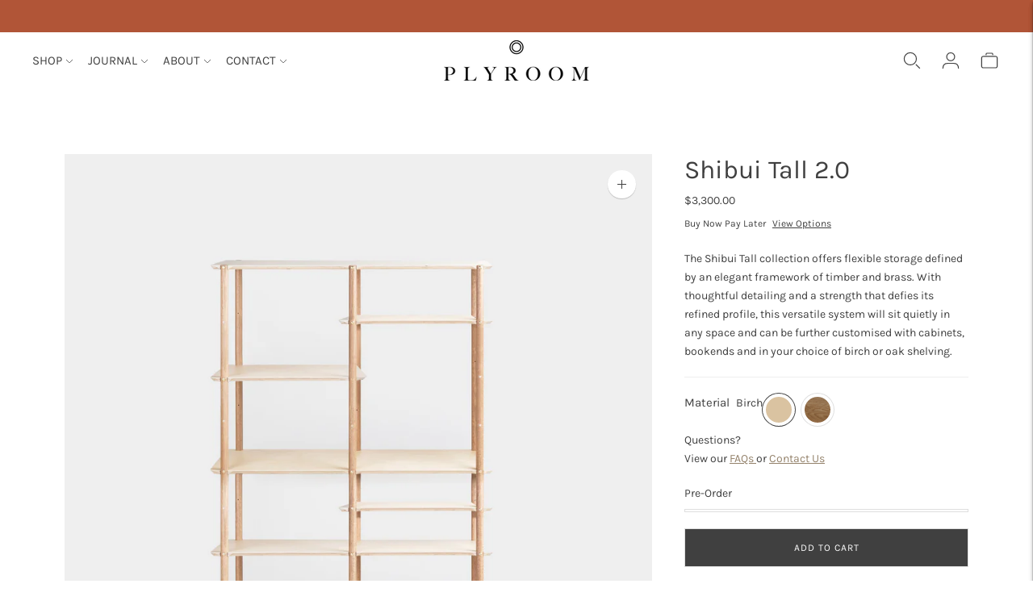

--- FILE ---
content_type: text/html; charset=utf-8
request_url: https://www.plyroom.com.au/collections/sideboards-consoles-storage/products/shibui-tall-2-0
body_size: 43634
content:
<!doctype html>

<!--
  ___                       ___           ___           ___
       /  /\                     /__/\         /  /\         /  /\
      /  /:/_                    \  \:\       /  /:/        /  /::\
     /  /:/ /\  ___     ___       \  \:\     /  /:/        /  /:/\:\
    /  /:/ /:/ /__/\   /  /\  ___  \  \:\   /  /:/  ___   /  /:/  \:\
   /__/:/ /:/  \  \:\ /  /:/ /__/\  \__\:\ /__/:/  /  /\ /__/:/ \__\:\
   \  \:\/:/    \  \:\  /:/  \  \:\ /  /:/ \  \:\ /  /:/ \  \:\ /  /:/
    \  \::/      \  \:\/:/    \  \:\  /:/   \  \:\  /:/   \  \:\  /:/
     \  \:\       \  \::/      \  \:\/:/     \  \:\/:/     \  \:\/:/
      \  \:\       \__\/        \  \::/       \  \::/       \  \::/
       \__\/                     \__\/         \__\/         \__\/

  --------------------------------------------------------------------
  #  Lorenza v6.0.0
  #  Documentation: https://fluorescent.co/help/lorenza/
  #  Purchase: https://themes.shopify.com/themes/lorenza
  #  A product by Fluorescent: https://fluorescent.co/
  --------------------------------------------------------------------
-->

<html class="no-js" lang="en">
  <head>
    <meta charset="utf-8">
    <meta http-equiv="X-UA-Compatible" content="IE=edge,chrome=1">
    <meta name="viewport" content="width=device-width,initial-scale=1">
    <link rel="canonical" href="https://www.plyroom.com.au/products/shibui-tall-2-0">
    <link rel="preconnect" href="https://cdn.shopify.com" crossorigin><link rel="preconnect" href="https://fonts.shopifycdn.com" crossorigin><link rel="shortcut icon" href="//www.plyroom.com.au/cdn/shop/files/Plyroom_Logo-02_35fbe354-1803-47c6-986d-8e26b7633c5e.png?crop=center&height=32&v=1684280822&width=32" type="image/png"><title>Shibui Tall Collection
&ndash; Plyroom</title>

    
      <meta name="description" content="The original modular shelving system. Designed and made in Australia. Characterised by clean lines, sustainable materials and thoughtful details, the Shibui Tall Bookcase is ideal for those wanting modular versatility.">
    






  
  
  
  
  




<meta name="description" content="The original modular shelving system. Designed and made in Australia. Characterised by clean lines, sustainable materials and thoughtful details, the Shibui Tall Bookcase is ideal for those wanting modular versatility." />
<meta property="og:url" content="https://www.plyroom.com.au/products/shibui-tall-2-0">
<meta property="og:site_name" content="Plyroom">
<meta property="og:type" content="product">
<meta property="og:title" content="Shibui Tall 2.0">
<meta property="og:description" content="The original modular shelving system. Designed and made in Australia. Characterised by clean lines, sustainable materials and thoughtful details, the Shibui Tall Bookcase is ideal for those wanting modular versatility.">
<meta property="og:image" content="http://www.plyroom.com.au/cdn/shop/products/Shibui-Tall-Bookshelf-WEB_b59b86a6-71f7-4fa8-b9d1-040bd61ea14f_1024x.jpg?v=1678922911">
<meta property="og:image:secure_url" content="https://www.plyroom.com.au/cdn/shop/products/Shibui-Tall-Bookshelf-WEB_b59b86a6-71f7-4fa8-b9d1-040bd61ea14f_1024x.jpg?v=1678922911">
<meta property="og:price:amount" content="3,300.00">
<meta property="og:price:currency" content="AUD">

<meta name="twitter:title" content="Shibui Tall 2.0">
<meta name="twitter:description" content="The original modular shelving system. Designed and made in Australia. Characterised by clean lines, sustainable materials and thoughtful details, the Shibui Tall Bookcase is ideal for those wanting modular versatility.">
<meta name="twitter:card" content="summary_large_image">
<meta name="twitter:image" content="https://www.plyroom.com.au/cdn/shop/products/Shibui-Tall-Bookshelf-WEB_b59b86a6-71f7-4fa8-b9d1-040bd61ea14f_1024x.jpg?v=1678922911">
<meta name="twitter:image:width" content="480">
<meta name="twitter:image:height" content="480">
<script type="text/javascript">const observer = new MutationObserver(e => { e.forEach(({ addedNodes: e }) => { e.forEach(e => { 1 === e.nodeType && "SCRIPT" === e.tagName && (e.innerHTML.includes("asyncLoad") && (e.innerHTML = e.innerHTML.replace("if(window.attachEvent)", "document.addEventListener('asyncLazyLoad',function(event){asyncLoad();});if(window.attachEvent)").replaceAll(", asyncLoad", ", function(){}")), e.innerHTML.includes("PreviewBarInjector") && (e.innerHTML = e.innerHTML.replace("DOMContentLoaded", "asyncLazyLoad")), (e.className == 'analytics') && (e.type = 'text/lazyload'),(e.src.includes("assets/storefront/features")||e.src.includes("assets/shopify_pay")||e.src.includes("connect.facebook.net"))&&(e.setAttribute("data-src", e.src), e.removeAttribute("src")))})})});observer.observe(document.documentElement,{childList:!0,subtree:!0})</script>
<script src="//cdn.shopify.com/s/files/1/0603/7530/2276/t/1/assets/options_selection.js" type="text/javascript"></script>
<script src="//cdn.shopify.com/s/files/1/0603/7530/2276/t/1/assets/globos_checkout_mobile.js" type="text/javascript"></script>
<script>
  
  console.log('THEME v6.0.0 by Fluorescent');

  document.documentElement.className = document.documentElement.className.replace('no-js', '');
  if (window.matchMedia(`(prefers-reduced-motion: reduce)`) === true || window.matchMedia(`(prefers-reduced-motion: reduce)`).matches === true) {
    document.documentElement.classList.add('prefers-reduced-motion');
  }

  window.theme = {
    version: 'v6.0.0',
    strings: {
      name: "Plyroom",
      addToCart: "Add to cart",
      soldOut: "Sold out",
      unavailable: "Unavailable",
      quickCartCheckout: "Go to Checkout",
      collection: {
        filter: "Filter",
        sort: "Sort",
        apply: "Apply",
        show: "Show",
        manual: "Translation missing: en.collections.sort.manual",
        price_ascending: "Translation missing: en.collections.sort.price_ascending",
        price_descending: "Translation missing: en.collections.sort.price_descending",
        title_ascending: "Translation missing: en.collections.sort.title_ascending",
        title_descending: "Translation missing: en.collections.sort.title_descending",
        created_ascending: "Translation missing: en.collections.sort.created_ascending",
        created_descending: "Translation missing: en.collections.sort.created_descending",
        best_selling: "Translation missing: en.collections.sort.best_selling",
      },
      cart: {
        general: {
          currency: "Currency",
          empty: "Your cart is currently empty.",
          quantity_error: "Quantity selected exceeds current stock",
          quantity_error_updated: "Quantity selected exceeds current stock. Your cart has been updated."
        }
      },
      general: {
        menu: {
          logout: "Logout",
          login_register: "Login \/ Register"
        },
        products: {
          recently_viewed: "Recently Viewed",
          no_recently_viewed: "No recently viewed items."
        },
        search: {
          search: "Search",
          no_results: "Try checking your spelling or using different words.",
          placeholder: "Search",
          quick_search: "Quick search",
          quick_search_results: {
            one: "Result",
            other: "Results"
          },
          submit: "Submit"
        }
      },
      products: {
        product: {
          view: "View the full product",
          total_reviews: "reviews",
          write_review: "Write a review",
          share_heading: "Share",
          unavailable: "Unavailable",
          unitPrice: "Unit price",
          unitPriceSeparator: "per",
          sku: "SKU",
          no_shipping_rates: "Shipping rate unavailable",
          country_placeholder: "Country\/Region"
        }
      },
      layout: {
        cart: {
          title: "Cart"
        }
      },
      search: {
        headings: {
          articles: "Articles",
          pages: "Pages",
          products: "Products"
        },
        view_all: "View all",
        no_results: "No results were found",
        nothing_found: "Nothing found",
        no_product_results: "No product results for",
        no_page_results: "No page results for",
        no_article_results: "No article results for"
      },
      accessibility: {
        play_video: "Play",
        pause_video: "Pause",
        range_lower: "Lower",
        range_upper: "Upper"
      }
    },
    routes: {
      root: "/",
      cart: {
        base: "/cart",
        add: "/cart/add",
        change: "/cart/change",
        clear: "/cart/clear",
        shipping: "/cart/shipping_rates",
      },
      // Manual routes until Shopify adds support
      products: "/products",
      productRecommendations: "/recommendations/products",
      predictive_search_url: '/search/suggest'
    },
  }

  

</script><script>
    window.theme.moneyFormat = "${{ amount}}"
  </script>

<style>
  @font-face {
  font-family: Manuale;
  font-weight: 500;
  font-style: normal;
  src: url("//www.plyroom.com.au/cdn/fonts/manuale/manuale_n5.b7bdb9a971a6be1fa7763f193cefc153d97e00d6.woff2") format("woff2"),
       url("//www.plyroom.com.au/cdn/fonts/manuale/manuale_n5.fcfd63561360bfad93916fed966e0e0c1e64bcb2.woff") format("woff");
}

  

  @font-face {
  font-family: Karla;
  font-weight: 400;
  font-style: normal;
  src: url("//www.plyroom.com.au/cdn/fonts/karla/karla_n4.40497e07df527e6a50e58fb17ef1950c72f3e32c.woff2") format("woff2"),
       url("//www.plyroom.com.au/cdn/fonts/karla/karla_n4.e9f6f9de321061073c6bfe03c28976ba8ce6ee18.woff") format("woff");
}

  @font-face {
  font-family: Karla;
  font-weight: 500;
  font-style: normal;
  src: url("//www.plyroom.com.au/cdn/fonts/karla/karla_n5.0f2c50ba88af8c39d2756f2fc9dfccf18f808828.woff2") format("woff2"),
       url("//www.plyroom.com.au/cdn/fonts/karla/karla_n5.88d3e57f788ee4a41fa11fc99b9881ce077acdc2.woff") format("woff");
}

  @font-face {
  font-family: Karla;
  font-weight: 400;
  font-style: italic;
  src: url("//www.plyroom.com.au/cdn/fonts/karla/karla_i4.2086039c16bcc3a78a72a2f7b471e3c4a7f873a6.woff2") format("woff2"),
       url("//www.plyroom.com.au/cdn/fonts/karla/karla_i4.7b9f59841a5960c16fa2a897a0716c8ebb183221.woff") format("woff");
}


  @font-face {
  font-family: Karla;
  font-weight: 400;
  font-style: normal;
  src: url("//www.plyroom.com.au/cdn/fonts/karla/karla_n4.40497e07df527e6a50e58fb17ef1950c72f3e32c.woff2") format("woff2"),
       url("//www.plyroom.com.au/cdn/fonts/karla/karla_n4.e9f6f9de321061073c6bfe03c28976ba8ce6ee18.woff") format("woff");
}

  @font-face {
  font-family: Karla;
  font-weight: 500;
  font-style: normal;
  src: url("//www.plyroom.com.au/cdn/fonts/karla/karla_n5.0f2c50ba88af8c39d2756f2fc9dfccf18f808828.woff2") format("woff2"),
       url("//www.plyroom.com.au/cdn/fonts/karla/karla_n5.88d3e57f788ee4a41fa11fc99b9881ce077acdc2.woff") format("woff");
}

  @font-face {
  font-family: Karla;
  font-weight: 400;
  font-style: italic;
  src: url("//www.plyroom.com.au/cdn/fonts/karla/karla_i4.2086039c16bcc3a78a72a2f7b471e3c4a7f873a6.woff2") format("woff2"),
       url("//www.plyroom.com.au/cdn/fonts/karla/karla_i4.7b9f59841a5960c16fa2a897a0716c8ebb183221.woff") format("woff");
}

  @font-face {
  font-family: Karla;
  font-weight: 500;
  font-style: italic;
  src: url("//www.plyroom.com.au/cdn/fonts/karla/karla_i5.69e240d3e2697b7653a56061e6c0bdd837d9a0d7.woff2") format("woff2"),
       url("//www.plyroom.com.au/cdn/fonts/karla/karla_i5.d56a3f6d57505f4753ea6466cf86322680d9dfdf.woff") format("woff");
}


  
  

  :root {
    --color-accent: #94826b;
    --color-text: #404040;
    --color-text-meta: rgba(64, 64, 64, 0.7);
    --color-button-bg: #ece6de;
    --color-button-hover-bg: #e3dace;
    --color-button-active-bg: #d9cdbe;
    --color-bg: #ffffff;
    --color-bg-transparent: rgba(255, 255, 255, 0.8);
    --color-bg-contrast: #f2f2f2;
    --color-bg-darker: #f7f7f7;
    --color-background-meta: #f5f5f5;
    --color-border: #dedede;
    --color-border-medium: #c5c5c5;
    --color-border-darker: #b8b8b8;
    --color-border-darkest: #9e9e9e;
    --color-input-text: #8b8b8b;
    --color-input-inactive-text: rgba(139, 139, 139, 0.7);
    --color-icon: #b1b1b1;
    --color-icon-darker: #8b8b8b;
    --color-icon-darkerest: #717171;
    --color-primary-button-bg: #94826b;
    --color-primary-button-active-bg: #857560;
    --color-secondary-button-bg: #ece6de;
    --color-secondary-button-text: #404040;
    --color-secondary-button-border: rgba(236, 230, 222, 0.2);
    --color-secondary-button-meta: #c7b59d;
    --color-sale-badge: #94826b;
    --color-sold-out-badge: #404040;
    --color-success-message: #94826b;
    --color-text-success: #94826b;
    --color-error-message: #c47961;
    --color-text-error: #c47961;

    --color-contrast-text: #404040;
    --color-contrast-text-meta: rgba(64, 64, 64, 0.7);
    --color-contrast-bg: #ffffff;
    --color-contrast-bg-meta: #f5f5f5;
    --color-contrast-border: #ffffff;
    --color-contrast-border-darker: #d9d9d9;
    --color-contrast-border-darkest: #bfbfbf;
    --color-contrast-input-text: #838383;
    --color-contrast-input-inactive-text: rgba(131, 131, 131, 0.7);
    --color-contrast-icon: #919191;
    --color-contrast-secondary-button-bg: #404040;
    --color-contrast-secondary-button-text: #404040;
    --color-contrast-secondary-button-border: rgba(64, 64, 64, 0.2);
    --color-contrast-secondary-button-meta: #737373;

    --color-header-text: #404040;
    --color-header-bg: #ffffff;
    --color-header-border: #ffffff;
    --color-header-border-darken: #e6e6e6;

    --color-footer-text: #ffffff;
    --color-footer-text-meta: rgba(255, 255, 255, 0.7);
    --color-footer-bg: #5f5241;
    --color-footer-border: #ffffff;
    --color-footer-button-bg: #ffffff;
    --color-footer-button-bg-lighter: #ffffff;
    --color-footer-button-text: #5f5241;

    --color-navigation-text: #1b1b1b;
    --color-navigation-text-meta: rgba(27, 27, 27, 0.7);
    --color-navigation-bg: #ffffff;
    --color-navigation-bg-darker: #f2f2f2;

    --color-drawer-text: #1b1b1b;
    --color-drawer-text-meta: rgba(27, 27, 27, 0.7);
    --color-drawer-bg: #ffffff;
    --color-drawer-bg-transparent: rgba(255, 255, 255, 0.8);
    --color-drawer-bg-darker: #f2f2f2;
    --color-drawer-background-meta: #f2f2f2;
    --color-drawer-border: #dadada;
    --color-drawer-border-darker: #b4b4b4;
    --color-drawer-border-darkest: #9a9a9a;
    --color-drawer-input-text: #919191;
    --color-drawer-input-inactive-text: rgba(145, 145, 145, 0.7);
    --color-drawer-icon: #b1b1b1;
    --color-drawer-icon-darker: #8b8b8b;

    --color-placeholder-bg: #fafafa;

    --color-bg-overlay: rgba(64, 64, 64, 0.25);

    --font-logo: Manuale, serif;
    --font-logo-weight: 500;
    --font-logo-style: normal;

    --font-heading: Karla, sans-serif;
    --font-heading-weight: 400;
    --font-heading-style: normal;
    --font-heading-bold-weight: 500;

    --font-body: Karla, sans-serif;
    --font-body-weight: 400;
    --font-body-style: normal;
    --font-body-bold-weight: 500;

    --font-size-body-extra-small: 11px;
    --font-size-body-small: 12px;
    --font-size-body-base: 14px;
    --font-size-body-large: 16px;
    --font-size-body-extra-large: 18px;

    --font-size-heading-1: 28px;
    --font-size-heading-1-small: 24px;
    --font-size-heading-2: 20px;
    --font-size-heading-3: 18px;

    --font-size-navigation: 15px;
    --font-letter-spacing-navigation: 0px;

    --font-size-button: 12px;
    --font-letter-spacing-button: 1px;

    --button-text-transform: uppercase;
    --button-border-radius: 0;

    --section-vertical-spacing: 40px;
    --section-vertical-spacing-desktop: 80px;
    --section-vertical-spacing-tall: 80px;
    --section-vertical-spacing-tall-desktop: 160px;

    /* Shopify pay specific */
    --payment-terms-background-color: #f5f5f5;
  }
</style><style>
  .accordion__group:after {
    background-color: var(--color-icon);
    -webkit-mask: url(//www.plyroom.com.au/cdn/shop/t/55/assets/chevron-down.svg?v=14797827152027912471686610792) 50% 50% no-repeat;
    mask: url(//www.plyroom.com.au/cdn/shop/t/55/assets/chevron-down.svg?v=14797827152027912471686610792) 50% 50% no-repeat;
  }
</style><script>
  flu = window.flu || {};
  flu.chunks = {
    flickity: "//www.plyroom.com.au/cdn/shop/t/55/assets/flickity-chunk.js?v=161333171902861910521686610792",
    video: "//www.plyroom.com.au/cdn/shop/t/55/assets/video-chunk.js?v=24308676528595992171686610792",
  };
</script>





  <script type="module" src="//www.plyroom.com.au/cdn/shop/t/55/assets/theme.min.js?v=137076300177084334071686610792"></script>







<link href="//www.plyroom.com.au/cdn/shop/t/55/assets/theme.css?v=120084231617824823751686610792" rel="stylesheet" type="text/css" media="all" />
<link href="//www.plyroom.com.au/cdn/shop/t/55/assets/custom.css?v=55038404157056463381686610792" rel="stylesheet" type="text/css" media="all" />
<script>window.performance && window.performance.mark && window.performance.mark('shopify.content_for_header.start');</script><meta name="google-site-verification" content="fuLodQnExlw0T0AR4LnJkBOfknBpdgQYiWDg7e3h_IM">
<meta name="google-site-verification" content="fuLodQnExlw0T0AR4LnJkBOfknBpdgQYiWDg7e3h_IM">
<meta id="shopify-digital-wallet" name="shopify-digital-wallet" content="/9265318/digital_wallets/dialog">
<meta name="shopify-checkout-api-token" content="8ef36d26fcebb11684a2bdc0d011869e">
<meta id="in-context-paypal-metadata" data-shop-id="9265318" data-venmo-supported="false" data-environment="production" data-locale="en_US" data-paypal-v4="true" data-currency="AUD">
<link rel="alternate" type="application/json+oembed" href="https://www.plyroom.com.au/products/shibui-tall-2-0.oembed">
<script async="async" src="/checkouts/internal/preloads.js?locale=en-AU"></script>
<link rel="preconnect" href="https://shop.app" crossorigin="anonymous">
<script async="async" src="https://shop.app/checkouts/internal/preloads.js?locale=en-AU&shop_id=9265318" crossorigin="anonymous"></script>
<script id="apple-pay-shop-capabilities" type="application/json">{"shopId":9265318,"countryCode":"AU","currencyCode":"AUD","merchantCapabilities":["supports3DS"],"merchantId":"gid:\/\/shopify\/Shop\/9265318","merchantName":"Plyroom","requiredBillingContactFields":["postalAddress","email","phone"],"requiredShippingContactFields":["postalAddress","email","phone"],"shippingType":"shipping","supportedNetworks":["visa","masterCard","amex","jcb"],"total":{"type":"pending","label":"Plyroom","amount":"1.00"},"shopifyPaymentsEnabled":true,"supportsSubscriptions":true}</script>
<script id="shopify-features" type="application/json">{"accessToken":"8ef36d26fcebb11684a2bdc0d011869e","betas":["rich-media-storefront-analytics"],"domain":"www.plyroom.com.au","predictiveSearch":true,"shopId":9265318,"locale":"en"}</script>
<script>var Shopify = Shopify || {};
Shopify.shop = "playroom.myshopify.com";
Shopify.locale = "en";
Shopify.currency = {"active":"AUD","rate":"1.0"};
Shopify.country = "AU";
Shopify.theme = {"name":"Lorenza V6.0_Live  SM 12 june 2023 || OPT","id":152366809396,"schema_name":"Lorenza","schema_version":"6.0.0","theme_store_id":798,"role":"main"};
Shopify.theme.handle = "null";
Shopify.theme.style = {"id":null,"handle":null};
Shopify.cdnHost = "www.plyroom.com.au/cdn";
Shopify.routes = Shopify.routes || {};
Shopify.routes.root = "/";</script>
<script type="module">!function(o){(o.Shopify=o.Shopify||{}).modules=!0}(window);</script>
<script>!function(o){function n(){var o=[];function n(){o.push(Array.prototype.slice.apply(arguments))}return n.q=o,n}var t=o.Shopify=o.Shopify||{};t.loadFeatures=n(),t.autoloadFeatures=n()}(window);</script>
<script>
  window.ShopifyPay = window.ShopifyPay || {};
  window.ShopifyPay.apiHost = "shop.app\/pay";
  window.ShopifyPay.redirectState = null;
</script>
<script id="shop-js-analytics" type="application/json">{"pageType":"product"}</script>
<script defer="defer" async type="module" src="//www.plyroom.com.au/cdn/shopifycloud/shop-js/modules/v2/client.init-shop-cart-sync_BT-GjEfc.en.esm.js"></script>
<script defer="defer" async type="module" src="//www.plyroom.com.au/cdn/shopifycloud/shop-js/modules/v2/chunk.common_D58fp_Oc.esm.js"></script>
<script defer="defer" async type="module" src="//www.plyroom.com.au/cdn/shopifycloud/shop-js/modules/v2/chunk.modal_xMitdFEc.esm.js"></script>
<script type="module">
  await import("//www.plyroom.com.au/cdn/shopifycloud/shop-js/modules/v2/client.init-shop-cart-sync_BT-GjEfc.en.esm.js");
await import("//www.plyroom.com.au/cdn/shopifycloud/shop-js/modules/v2/chunk.common_D58fp_Oc.esm.js");
await import("//www.plyroom.com.au/cdn/shopifycloud/shop-js/modules/v2/chunk.modal_xMitdFEc.esm.js");

  window.Shopify.SignInWithShop?.initShopCartSync?.({"fedCMEnabled":true,"windoidEnabled":true});

</script>
<script>
  window.Shopify = window.Shopify || {};
  if (!window.Shopify.featureAssets) window.Shopify.featureAssets = {};
  window.Shopify.featureAssets['shop-js'] = {"shop-cart-sync":["modules/v2/client.shop-cart-sync_DZOKe7Ll.en.esm.js","modules/v2/chunk.common_D58fp_Oc.esm.js","modules/v2/chunk.modal_xMitdFEc.esm.js"],"init-fed-cm":["modules/v2/client.init-fed-cm_B6oLuCjv.en.esm.js","modules/v2/chunk.common_D58fp_Oc.esm.js","modules/v2/chunk.modal_xMitdFEc.esm.js"],"shop-cash-offers":["modules/v2/client.shop-cash-offers_D2sdYoxE.en.esm.js","modules/v2/chunk.common_D58fp_Oc.esm.js","modules/v2/chunk.modal_xMitdFEc.esm.js"],"shop-login-button":["modules/v2/client.shop-login-button_QeVjl5Y3.en.esm.js","modules/v2/chunk.common_D58fp_Oc.esm.js","modules/v2/chunk.modal_xMitdFEc.esm.js"],"pay-button":["modules/v2/client.pay-button_DXTOsIq6.en.esm.js","modules/v2/chunk.common_D58fp_Oc.esm.js","modules/v2/chunk.modal_xMitdFEc.esm.js"],"shop-button":["modules/v2/client.shop-button_DQZHx9pm.en.esm.js","modules/v2/chunk.common_D58fp_Oc.esm.js","modules/v2/chunk.modal_xMitdFEc.esm.js"],"avatar":["modules/v2/client.avatar_BTnouDA3.en.esm.js"],"init-windoid":["modules/v2/client.init-windoid_CR1B-cfM.en.esm.js","modules/v2/chunk.common_D58fp_Oc.esm.js","modules/v2/chunk.modal_xMitdFEc.esm.js"],"init-shop-for-new-customer-accounts":["modules/v2/client.init-shop-for-new-customer-accounts_C_vY_xzh.en.esm.js","modules/v2/client.shop-login-button_QeVjl5Y3.en.esm.js","modules/v2/chunk.common_D58fp_Oc.esm.js","modules/v2/chunk.modal_xMitdFEc.esm.js"],"init-shop-email-lookup-coordinator":["modules/v2/client.init-shop-email-lookup-coordinator_BI7n9ZSv.en.esm.js","modules/v2/chunk.common_D58fp_Oc.esm.js","modules/v2/chunk.modal_xMitdFEc.esm.js"],"init-shop-cart-sync":["modules/v2/client.init-shop-cart-sync_BT-GjEfc.en.esm.js","modules/v2/chunk.common_D58fp_Oc.esm.js","modules/v2/chunk.modal_xMitdFEc.esm.js"],"shop-toast-manager":["modules/v2/client.shop-toast-manager_DiYdP3xc.en.esm.js","modules/v2/chunk.common_D58fp_Oc.esm.js","modules/v2/chunk.modal_xMitdFEc.esm.js"],"init-customer-accounts":["modules/v2/client.init-customer-accounts_D9ZNqS-Q.en.esm.js","modules/v2/client.shop-login-button_QeVjl5Y3.en.esm.js","modules/v2/chunk.common_D58fp_Oc.esm.js","modules/v2/chunk.modal_xMitdFEc.esm.js"],"init-customer-accounts-sign-up":["modules/v2/client.init-customer-accounts-sign-up_iGw4briv.en.esm.js","modules/v2/client.shop-login-button_QeVjl5Y3.en.esm.js","modules/v2/chunk.common_D58fp_Oc.esm.js","modules/v2/chunk.modal_xMitdFEc.esm.js"],"shop-follow-button":["modules/v2/client.shop-follow-button_CqMgW2wH.en.esm.js","modules/v2/chunk.common_D58fp_Oc.esm.js","modules/v2/chunk.modal_xMitdFEc.esm.js"],"checkout-modal":["modules/v2/client.checkout-modal_xHeaAweL.en.esm.js","modules/v2/chunk.common_D58fp_Oc.esm.js","modules/v2/chunk.modal_xMitdFEc.esm.js"],"shop-login":["modules/v2/client.shop-login_D91U-Q7h.en.esm.js","modules/v2/chunk.common_D58fp_Oc.esm.js","modules/v2/chunk.modal_xMitdFEc.esm.js"],"lead-capture":["modules/v2/client.lead-capture_BJmE1dJe.en.esm.js","modules/v2/chunk.common_D58fp_Oc.esm.js","modules/v2/chunk.modal_xMitdFEc.esm.js"],"payment-terms":["modules/v2/client.payment-terms_Ci9AEqFq.en.esm.js","modules/v2/chunk.common_D58fp_Oc.esm.js","modules/v2/chunk.modal_xMitdFEc.esm.js"]};
</script>
<script>(function() {
  var isLoaded = false;
  function asyncLoad() {
    if (isLoaded) return;
    isLoaded = true;
    var urls = ["https:\/\/chimpstatic.com\/mcjs-connected\/js\/users\/4c740f62a8e9d9506999fa2c7\/509390b84db406f135e6f9d03.js?shop=playroom.myshopify.com","https:\/\/instafeed.nfcube.com\/cdn\/641461ccaeb43990ded01dff4dbd0299.js?shop=playroom.myshopify.com","https:\/\/omnisnippet1.com\/platforms\/shopify.js?source=scriptTag\u0026v=2025-08-01T04\u0026shop=playroom.myshopify.com"];
    for (var i = 0; i < urls.length; i++) {
      var s = document.createElement('script');
      s.type = 'text/javascript';
      s.async = true;
      s.src = urls[i];
      var x = document.getElementsByTagName('script')[0];
      x.parentNode.insertBefore(s, x);
    }
  };
  if(window.attachEvent) {
    window.attachEvent('onload', asyncLoad);
  } else {
    window.addEventListener('load', asyncLoad, false);
  }
})();</script>
<script id="__st">var __st={"a":9265318,"offset":39600,"reqid":"5bcb4dfe-0ec6-4ade-aff6-4db0cb3d7cfa-1769140597","pageurl":"www.plyroom.com.au\/collections\/sideboards-consoles-storage\/products\/shibui-tall-2-0","u":"32ecf7b4ebbb","p":"product","rtyp":"product","rid":8177957437748};</script>
<script>window.ShopifyPaypalV4VisibilityTracking = true;</script>
<script id="captcha-bootstrap">!function(){'use strict';const t='contact',e='account',n='new_comment',o=[[t,t],['blogs',n],['comments',n],[t,'customer']],c=[[e,'customer_login'],[e,'guest_login'],[e,'recover_customer_password'],[e,'create_customer']],r=t=>t.map((([t,e])=>`form[action*='/${t}']:not([data-nocaptcha='true']) input[name='form_type'][value='${e}']`)).join(','),a=t=>()=>t?[...document.querySelectorAll(t)].map((t=>t.form)):[];function s(){const t=[...o],e=r(t);return a(e)}const i='password',u='form_key',d=['recaptcha-v3-token','g-recaptcha-response','h-captcha-response',i],f=()=>{try{return window.sessionStorage}catch{return}},m='__shopify_v',_=t=>t.elements[u];function p(t,e,n=!1){try{const o=window.sessionStorage,c=JSON.parse(o.getItem(e)),{data:r}=function(t){const{data:e,action:n}=t;return t[m]||n?{data:e,action:n}:{data:t,action:n}}(c);for(const[e,n]of Object.entries(r))t.elements[e]&&(t.elements[e].value=n);n&&o.removeItem(e)}catch(o){console.error('form repopulation failed',{error:o})}}const l='form_type',E='cptcha';function T(t){t.dataset[E]=!0}const w=window,h=w.document,L='Shopify',v='ce_forms',y='captcha';let A=!1;((t,e)=>{const n=(g='f06e6c50-85a8-45c8-87d0-21a2b65856fe',I='https://cdn.shopify.com/shopifycloud/storefront-forms-hcaptcha/ce_storefront_forms_captcha_hcaptcha.v1.5.2.iife.js',D={infoText:'Protected by hCaptcha',privacyText:'Privacy',termsText:'Terms'},(t,e,n)=>{const o=w[L][v],c=o.bindForm;if(c)return c(t,g,e,D).then(n);var r;o.q.push([[t,g,e,D],n]),r=I,A||(h.body.append(Object.assign(h.createElement('script'),{id:'captcha-provider',async:!0,src:r})),A=!0)});var g,I,D;w[L]=w[L]||{},w[L][v]=w[L][v]||{},w[L][v].q=[],w[L][y]=w[L][y]||{},w[L][y].protect=function(t,e){n(t,void 0,e),T(t)},Object.freeze(w[L][y]),function(t,e,n,w,h,L){const[v,y,A,g]=function(t,e,n){const i=e?o:[],u=t?c:[],d=[...i,...u],f=r(d),m=r(i),_=r(d.filter((([t,e])=>n.includes(e))));return[a(f),a(m),a(_),s()]}(w,h,L),I=t=>{const e=t.target;return e instanceof HTMLFormElement?e:e&&e.form},D=t=>v().includes(t);t.addEventListener('submit',(t=>{const e=I(t);if(!e)return;const n=D(e)&&!e.dataset.hcaptchaBound&&!e.dataset.recaptchaBound,o=_(e),c=g().includes(e)&&(!o||!o.value);(n||c)&&t.preventDefault(),c&&!n&&(function(t){try{if(!f())return;!function(t){const e=f();if(!e)return;const n=_(t);if(!n)return;const o=n.value;o&&e.removeItem(o)}(t);const e=Array.from(Array(32),(()=>Math.random().toString(36)[2])).join('');!function(t,e){_(t)||t.append(Object.assign(document.createElement('input'),{type:'hidden',name:u})),t.elements[u].value=e}(t,e),function(t,e){const n=f();if(!n)return;const o=[...t.querySelectorAll(`input[type='${i}']`)].map((({name:t})=>t)),c=[...d,...o],r={};for(const[a,s]of new FormData(t).entries())c.includes(a)||(r[a]=s);n.setItem(e,JSON.stringify({[m]:1,action:t.action,data:r}))}(t,e)}catch(e){console.error('failed to persist form',e)}}(e),e.submit())}));const S=(t,e)=>{t&&!t.dataset[E]&&(n(t,e.some((e=>e===t))),T(t))};for(const o of['focusin','change'])t.addEventListener(o,(t=>{const e=I(t);D(e)&&S(e,y())}));const B=e.get('form_key'),M=e.get(l),P=B&&M;t.addEventListener('DOMContentLoaded',(()=>{const t=y();if(P)for(const e of t)e.elements[l].value===M&&p(e,B);[...new Set([...A(),...v().filter((t=>'true'===t.dataset.shopifyCaptcha))])].forEach((e=>S(e,t)))}))}(h,new URLSearchParams(w.location.search),n,t,e,['guest_login'])})(!0,!0)}();</script>
<script integrity="sha256-4kQ18oKyAcykRKYeNunJcIwy7WH5gtpwJnB7kiuLZ1E=" data-source-attribution="shopify.loadfeatures" defer="defer" src="//www.plyroom.com.au/cdn/shopifycloud/storefront/assets/storefront/load_feature-a0a9edcb.js" crossorigin="anonymous"></script>
<script crossorigin="anonymous" defer="defer" src="//www.plyroom.com.au/cdn/shopifycloud/storefront/assets/shopify_pay/storefront-65b4c6d7.js?v=20250812"></script>
<script data-source-attribution="shopify.dynamic_checkout.dynamic.init">var Shopify=Shopify||{};Shopify.PaymentButton=Shopify.PaymentButton||{isStorefrontPortableWallets:!0,init:function(){window.Shopify.PaymentButton.init=function(){};var t=document.createElement("script");t.src="https://www.plyroom.com.au/cdn/shopifycloud/portable-wallets/latest/portable-wallets.en.js",t.type="module",document.head.appendChild(t)}};
</script>
<script data-source-attribution="shopify.dynamic_checkout.buyer_consent">
  function portableWalletsHideBuyerConsent(e){var t=document.getElementById("shopify-buyer-consent"),n=document.getElementById("shopify-subscription-policy-button");t&&n&&(t.classList.add("hidden"),t.setAttribute("aria-hidden","true"),n.removeEventListener("click",e))}function portableWalletsShowBuyerConsent(e){var t=document.getElementById("shopify-buyer-consent"),n=document.getElementById("shopify-subscription-policy-button");t&&n&&(t.classList.remove("hidden"),t.removeAttribute("aria-hidden"),n.addEventListener("click",e))}window.Shopify?.PaymentButton&&(window.Shopify.PaymentButton.hideBuyerConsent=portableWalletsHideBuyerConsent,window.Shopify.PaymentButton.showBuyerConsent=portableWalletsShowBuyerConsent);
</script>
<script data-source-attribution="shopify.dynamic_checkout.cart.bootstrap">document.addEventListener("DOMContentLoaded",(function(){function t(){return document.querySelector("shopify-accelerated-checkout-cart, shopify-accelerated-checkout")}if(t())Shopify.PaymentButton.init();else{new MutationObserver((function(e,n){t()&&(Shopify.PaymentButton.init(),n.disconnect())})).observe(document.body,{childList:!0,subtree:!0})}}));
</script>
<link id="shopify-accelerated-checkout-styles" rel="stylesheet" media="screen" href="https://www.plyroom.com.au/cdn/shopifycloud/portable-wallets/latest/accelerated-checkout-backwards-compat.css" crossorigin="anonymous">
<style id="shopify-accelerated-checkout-cart">
        #shopify-buyer-consent {
  margin-top: 1em;
  display: inline-block;
  width: 100%;
}

#shopify-buyer-consent.hidden {
  display: none;
}

#shopify-subscription-policy-button {
  background: none;
  border: none;
  padding: 0;
  text-decoration: underline;
  font-size: inherit;
  cursor: pointer;
}

#shopify-subscription-policy-button::before {
  box-shadow: none;
}

      </style>

<script>window.performance && window.performance.mark && window.performance.mark('shopify.content_for_header.end');</script>
    
<!-- <script src="https://ajax.googleapis.com/ajax/libs/jquery/3.6.4/jquery.min.js"></script>  
<script type="text/javascript">
$(function() {
  var boxInitialTop = $('.product__media-container').offset().top;
  var header = $('.header-container').offset().top;
  $(window).scroll(function () {
  if (window.matchMedia('(min-width: 960px)').matches){
    if ($(window).scrollTop() > boxInitialTop || $(window).scrollTop() == 0) {
     // $('.info-product').css({position: 'relative',right: '0',top: '0',width: 'unset'});
       $('.info-product').removeClass('fixed-position');
    } else {
      //$('.info-product').css({position: 'fixed',right: '75px',top: '149px',width: '416px'});
      $('.info-product').addClass('fixed-position');
    } 
  }
 });
});
</script> -->

  <!-- BEGIN app block: shopify://apps/klaviyo-email-marketing-sms/blocks/klaviyo-onsite-embed/2632fe16-c075-4321-a88b-50b567f42507 -->












  <script async src="https://static.klaviyo.com/onsite/js/QVEJHR/klaviyo.js?company_id=QVEJHR"></script>
  <script>!function(){if(!window.klaviyo){window._klOnsite=window._klOnsite||[];try{window.klaviyo=new Proxy({},{get:function(n,i){return"push"===i?function(){var n;(n=window._klOnsite).push.apply(n,arguments)}:function(){for(var n=arguments.length,o=new Array(n),w=0;w<n;w++)o[w]=arguments[w];var t="function"==typeof o[o.length-1]?o.pop():void 0,e=new Promise((function(n){window._klOnsite.push([i].concat(o,[function(i){t&&t(i),n(i)}]))}));return e}}})}catch(n){window.klaviyo=window.klaviyo||[],window.klaviyo.push=function(){var n;(n=window._klOnsite).push.apply(n,arguments)}}}}();</script>

  
    <script id="viewed_product">
      if (item == null) {
        var _learnq = _learnq || [];

        var MetafieldReviews = null
        var MetafieldYotpoRating = null
        var MetafieldYotpoCount = null
        var MetafieldLooxRating = null
        var MetafieldLooxCount = null
        var okendoProduct = null
        var okendoProductReviewCount = null
        var okendoProductReviewAverageValue = null
        try {
          // The following fields are used for Customer Hub recently viewed in order to add reviews.
          // This information is not part of __kla_viewed. Instead, it is part of __kla_viewed_reviewed_items
          MetafieldReviews = {};
          MetafieldYotpoRating = null
          MetafieldYotpoCount = null
          MetafieldLooxRating = null
          MetafieldLooxCount = null

          okendoProduct = null
          // If the okendo metafield is not legacy, it will error, which then requires the new json formatted data
          if (okendoProduct && 'error' in okendoProduct) {
            okendoProduct = null
          }
          okendoProductReviewCount = okendoProduct ? okendoProduct.reviewCount : null
          okendoProductReviewAverageValue = okendoProduct ? okendoProduct.reviewAverageValue : null
        } catch (error) {
          console.error('Error in Klaviyo onsite reviews tracking:', error);
        }

        var item = {
          Name: "Shibui Tall 2.0",
          ProductID: 8177957437748,
          Categories: ["All","All Furniture","Children's Room","Furniture","Home Office","Living","Organisation","Shibui Shelving System","Sideboards \u0026 Consoles"],
          ImageURL: "https://www.plyroom.com.au/cdn/shop/products/Shibui-Tall-Bookshelf-WEB_b59b86a6-71f7-4fa8-b9d1-040bd61ea14f_grande.jpg?v=1678922911",
          URL: "https://www.plyroom.com.au/products/shibui-tall-2-0",
          Brand: "Plyroom",
          Price: "$3,300.00",
          Value: "3,300.00",
          CompareAtPrice: "$0.00"
        };
        _learnq.push(['track', 'Viewed Product', item]);
        _learnq.push(['trackViewedItem', {
          Title: item.Name,
          ItemId: item.ProductID,
          Categories: item.Categories,
          ImageUrl: item.ImageURL,
          Url: item.URL,
          Metadata: {
            Brand: item.Brand,
            Price: item.Price,
            Value: item.Value,
            CompareAtPrice: item.CompareAtPrice
          },
          metafields:{
            reviews: MetafieldReviews,
            yotpo:{
              rating: MetafieldYotpoRating,
              count: MetafieldYotpoCount,
            },
            loox:{
              rating: MetafieldLooxRating,
              count: MetafieldLooxCount,
            },
            okendo: {
              rating: okendoProductReviewAverageValue,
              count: okendoProductReviewCount,
            }
          }
        }]);
      }
    </script>
  




  <script>
    window.klaviyoReviewsProductDesignMode = false
  </script>







<!-- END app block --><!-- BEGIN app block: shopify://apps/okendo/blocks/theme-settings/bb689e69-ea70-4661-8fb7-ad24a2e23c29 --><!-- BEGIN app snippet: header-metafields -->










    <style type="text/css" data-href="https://d3hw6dc1ow8pp2.cloudfront.net/reviews-widget-plus/css/okendo-reviews-styles.8dfe73f0.css"></style><style type="text/css" data-href="https://d3hw6dc1ow8pp2.cloudfront.net/reviews-widget-plus/css/modules/okendo-star-rating.86dbf7f0.css"></style><style type="text/css">.okeReviews[data-oke-container],div.okeReviews{font-size:14px;font-size:var(--oke-text-regular);font-weight:400;font-family:var(--oke-text-fontFamily);line-height:1.6}.okeReviews[data-oke-container] *,.okeReviews[data-oke-container] :after,.okeReviews[data-oke-container] :before,div.okeReviews *,div.okeReviews :after,div.okeReviews :before{box-sizing:border-box}.okeReviews[data-oke-container] h1,.okeReviews[data-oke-container] h2,.okeReviews[data-oke-container] h3,.okeReviews[data-oke-container] h4,.okeReviews[data-oke-container] h5,.okeReviews[data-oke-container] h6,div.okeReviews h1,div.okeReviews h2,div.okeReviews h3,div.okeReviews h4,div.okeReviews h5,div.okeReviews h6{font-size:1em;font-weight:400;line-height:1.4;margin:0}.okeReviews[data-oke-container] ul,div.okeReviews ul{padding:0;margin:0}.okeReviews[data-oke-container] li,div.okeReviews li{list-style-type:none;padding:0}.okeReviews[data-oke-container] p,div.okeReviews p{line-height:1.8;margin:0 0 4px}.okeReviews[data-oke-container] p:last-child,div.okeReviews p:last-child{margin-bottom:0}.okeReviews[data-oke-container] a,div.okeReviews a{text-decoration:none;color:inherit}.okeReviews[data-oke-container] button,div.okeReviews button{border-radius:0;border:0;box-shadow:none;margin:0;width:auto;min-width:auto;padding:0;background-color:transparent;min-height:auto}.okeReviews[data-oke-container] button,.okeReviews[data-oke-container] input,.okeReviews[data-oke-container] select,.okeReviews[data-oke-container] textarea,div.okeReviews button,div.okeReviews input,div.okeReviews select,div.okeReviews textarea{font-family:inherit;font-size:1em}.okeReviews[data-oke-container] label,.okeReviews[data-oke-container] select,div.okeReviews label,div.okeReviews select{display:inline}.okeReviews[data-oke-container] select,div.okeReviews select{width:auto}.okeReviews[data-oke-container] article,.okeReviews[data-oke-container] aside,div.okeReviews article,div.okeReviews aside{margin:0}.okeReviews[data-oke-container] table,div.okeReviews table{background:transparent;border:0;border-collapse:collapse;border-spacing:0;font-family:inherit;font-size:1em;table-layout:auto}.okeReviews[data-oke-container] table td,.okeReviews[data-oke-container] table th,.okeReviews[data-oke-container] table tr,div.okeReviews table td,div.okeReviews table th,div.okeReviews table tr{border:0;font-family:inherit;font-size:1em}.okeReviews[data-oke-container] table td,.okeReviews[data-oke-container] table th,div.okeReviews table td,div.okeReviews table th{background:transparent;font-weight:400;letter-spacing:normal;padding:0;text-align:left;text-transform:none;vertical-align:middle}.okeReviews[data-oke-container] table tr:hover td,.okeReviews[data-oke-container] table tr:hover th,div.okeReviews table tr:hover td,div.okeReviews table tr:hover th{background:transparent}.okeReviews[data-oke-container] fieldset,div.okeReviews fieldset{border:0;padding:0;margin:0;min-width:0}.okeReviews[data-oke-container] img,div.okeReviews img{max-width:none}.okeReviews[data-oke-container] div:empty,div.okeReviews div:empty{display:block}.okeReviews[data-oke-container] .oke-icon:before,div.okeReviews .oke-icon:before{font-family:oke-widget-icons!important;font-style:normal;font-weight:400;font-variant:normal;text-transform:none;line-height:1;-webkit-font-smoothing:antialiased;-moz-osx-font-smoothing:grayscale;color:inherit}.okeReviews[data-oke-container] .oke-icon--select-arrow:before,div.okeReviews .oke-icon--select-arrow:before{content:""}.okeReviews[data-oke-container] .oke-icon--loading:before,div.okeReviews .oke-icon--loading:before{content:""}.okeReviews[data-oke-container] .oke-icon--pencil:before,div.okeReviews .oke-icon--pencil:before{content:""}.okeReviews[data-oke-container] .oke-icon--filter:before,div.okeReviews .oke-icon--filter:before{content:""}.okeReviews[data-oke-container] .oke-icon--play:before,div.okeReviews .oke-icon--play:before{content:""}.okeReviews[data-oke-container] .oke-icon--tick-circle:before,div.okeReviews .oke-icon--tick-circle:before{content:""}.okeReviews[data-oke-container] .oke-icon--chevron-left:before,div.okeReviews .oke-icon--chevron-left:before{content:""}.okeReviews[data-oke-container] .oke-icon--chevron-right:before,div.okeReviews .oke-icon--chevron-right:before{content:""}.okeReviews[data-oke-container] .oke-icon--thumbs-down:before,div.okeReviews .oke-icon--thumbs-down:before{content:""}.okeReviews[data-oke-container] .oke-icon--thumbs-up:before,div.okeReviews .oke-icon--thumbs-up:before{content:""}.okeReviews[data-oke-container] .oke-icon--close:before,div.okeReviews .oke-icon--close:before{content:""}.okeReviews[data-oke-container] .oke-icon--chevron-up:before,div.okeReviews .oke-icon--chevron-up:before{content:""}.okeReviews[data-oke-container] .oke-icon--chevron-down:before,div.okeReviews .oke-icon--chevron-down:before{content:""}.okeReviews[data-oke-container] .oke-icon--star:before,div.okeReviews .oke-icon--star:before{content:""}.okeReviews[data-oke-container] .oke-icon--magnifying-glass:before,div.okeReviews .oke-icon--magnifying-glass:before{content:""}@font-face{font-family:oke-widget-icons;src:url(https://d3hw6dc1ow8pp2.cloudfront.net/reviews-widget-plus/fonts/oke-widget-icons.ttf) format("truetype"),url(https://d3hw6dc1ow8pp2.cloudfront.net/reviews-widget-plus/fonts/oke-widget-icons.woff) format("woff"),url(https://d3hw6dc1ow8pp2.cloudfront.net/reviews-widget-plus/img/oke-widget-icons.bc0d6b0a.svg) format("svg");font-weight:400;font-style:normal;font-display:block}.okeReviews[data-oke-container] .oke-button,div.okeReviews .oke-button{display:inline-block;border-style:solid;border-color:var(--oke-button-borderColor);border-width:var(--oke-button-borderWidth);background-color:var(--oke-button-backgroundColor);line-height:1;padding:12px 24px;margin:0;border-radius:var(--oke-button-borderRadius);color:var(--oke-button-textColor);text-align:center;position:relative;font-weight:var(--oke-button-fontWeight);font-size:var(--oke-button-fontSize);font-family:var(--oke-button-fontFamily);outline:0}.okeReviews[data-oke-container] .oke-button-text,.okeReviews[data-oke-container] .oke-button .oke-icon,div.okeReviews .oke-button-text,div.okeReviews .oke-button .oke-icon{line-height:1}.okeReviews[data-oke-container] .oke-button.oke-is-loading,div.okeReviews .oke-button.oke-is-loading{position:relative}.okeReviews[data-oke-container] .oke-button.oke-is-loading:before,div.okeReviews .oke-button.oke-is-loading:before{font-family:oke-widget-icons!important;font-style:normal;font-weight:400;font-variant:normal;text-transform:none;line-height:1;-webkit-font-smoothing:antialiased;-moz-osx-font-smoothing:grayscale;content:"";color:undefined;font-size:12px;display:inline-block;animation:oke-spin 1s linear infinite;position:absolute;width:12px;height:12px;top:0;left:0;bottom:0;right:0;margin:auto}.okeReviews[data-oke-container] .oke-button.oke-is-loading>*,div.okeReviews .oke-button.oke-is-loading>*{opacity:0}.okeReviews[data-oke-container] .oke-button.oke-is-active,div.okeReviews .oke-button.oke-is-active{background-color:var(--oke-button-backgroundColorActive);color:var(--oke-button-textColorActive);border-color:var(--oke-button-borderColorActive)}.okeReviews[data-oke-container] .oke-button:not(.oke-is-loading),div.okeReviews .oke-button:not(.oke-is-loading){cursor:pointer}.okeReviews[data-oke-container] .oke-button:not(.oke-is-loading):not(.oke-is-active):hover,div.okeReviews .oke-button:not(.oke-is-loading):not(.oke-is-active):hover{background-color:var(--oke-button-backgroundColorHover);color:var(--oke-button-textColorHover);border-color:var(--oke-button-borderColorHover);box-shadow:0 0 0 2px var(--oke-button-backgroundColorHover)}.okeReviews[data-oke-container] .oke-button:not(.oke-is-loading):not(.oke-is-active):active,.okeReviews[data-oke-container] .oke-button:not(.oke-is-loading):not(.oke-is-active):hover:active,div.okeReviews .oke-button:not(.oke-is-loading):not(.oke-is-active):active,div.okeReviews .oke-button:not(.oke-is-loading):not(.oke-is-active):hover:active{background-color:var(--oke-button-backgroundColorActive);color:var(--oke-button-textColorActive);border-color:var(--oke-button-borderColorActive)}.okeReviews[data-oke-container] .oke-title,div.okeReviews .oke-title{font-weight:var(--oke-title-fontWeight);font-size:var(--oke-title-fontSize);font-family:var(--oke-title-fontFamily)}.okeReviews[data-oke-container] .oke-bodyText,div.okeReviews .oke-bodyText{font-weight:var(--oke-bodyText-fontWeight);font-size:var(--oke-bodyText-fontSize);font-family:var(--oke-bodyText-fontFamily)}.okeReviews[data-oke-container] .oke-linkButton,div.okeReviews .oke-linkButton{cursor:pointer;font-weight:700;pointer-events:auto;text-decoration:underline}.okeReviews[data-oke-container] .oke-linkButton:hover,div.okeReviews .oke-linkButton:hover{text-decoration:none}.okeReviews[data-oke-container] .oke-readMore,div.okeReviews .oke-readMore{cursor:pointer;color:inherit;text-decoration:underline}.okeReviews[data-oke-container] .oke-select,div.okeReviews .oke-select{cursor:pointer;background-repeat:no-repeat;background-position-x:100%;background-position-y:50%;border:none;padding:0 24px 0 12px;appearance:none;color:inherit;-webkit-appearance:none;background-color:transparent;background-image:url("data:image/svg+xml;charset=utf-8,%3Csvg fill='currentColor' xmlns='http://www.w3.org/2000/svg' viewBox='0 0 24 24'%3E%3Cpath d='M7 10l5 5 5-5z'/%3E%3Cpath d='M0 0h24v24H0z' fill='none'/%3E%3C/svg%3E");outline-offset:4px}.okeReviews[data-oke-container] .oke-select:disabled,div.okeReviews .oke-select:disabled{background-color:transparent;background-image:url("data:image/svg+xml;charset=utf-8,%3Csvg fill='%239a9db1' xmlns='http://www.w3.org/2000/svg' viewBox='0 0 24 24'%3E%3Cpath d='M7 10l5 5 5-5z'/%3E%3Cpath d='M0 0h24v24H0z' fill='none'/%3E%3C/svg%3E")}.okeReviews[data-oke-container] .oke-loader,div.okeReviews .oke-loader{position:relative}.okeReviews[data-oke-container] .oke-loader:before,div.okeReviews .oke-loader:before{font-family:oke-widget-icons!important;font-style:normal;font-weight:400;font-variant:normal;text-transform:none;line-height:1;-webkit-font-smoothing:antialiased;-moz-osx-font-smoothing:grayscale;content:"";color:var(--oke-text-secondaryColor);font-size:12px;display:inline-block;animation:oke-spin 1s linear infinite;position:absolute;width:12px;height:12px;top:0;left:0;bottom:0;right:0;margin:auto}.okeReviews[data-oke-container] .oke-a11yText,div.okeReviews .oke-a11yText{border:0;clip:rect(0 0 0 0);height:1px;margin:-1px;overflow:hidden;padding:0;position:absolute;width:1px}.okeReviews[data-oke-container] .oke-hidden,div.okeReviews .oke-hidden{display:none}.okeReviews[data-oke-container] .oke-modal,div.okeReviews .oke-modal{bottom:0;left:0;overflow:auto;position:fixed;right:0;top:0;z-index:2147483647;max-height:100%;background-color:rgba(0,0,0,.5);padding:40px 0 32px}@media only screen and (min-width:1024px){.okeReviews[data-oke-container] .oke-modal,div.okeReviews .oke-modal{display:flex;align-items:center;padding:48px 0}}.okeReviews[data-oke-container] .oke-modal ::selection,div.okeReviews .oke-modal ::selection{background-color:rgba(39,45,69,.2)}.okeReviews[data-oke-container] .oke-modal,.okeReviews[data-oke-container] .oke-modal p,div.okeReviews .oke-modal,div.okeReviews .oke-modal p{color:#272d45}.okeReviews[data-oke-container] .oke-modal-content,div.okeReviews .oke-modal-content{background-color:#fff;margin:auto;position:relative;will-change:transform,opacity;width:calc(100% - 64px)}@media only screen and (min-width:1024px){.okeReviews[data-oke-container] .oke-modal-content,div.okeReviews .oke-modal-content{max-width:1000px}}.okeReviews[data-oke-container] .oke-modal-close,div.okeReviews .oke-modal-close{cursor:pointer;position:absolute;width:32px;height:32px;top:-32px;padding:4px;right:-4px;line-height:1}.okeReviews[data-oke-container] .oke-modal-close:before,div.okeReviews .oke-modal-close:before{font-family:oke-widget-icons!important;font-style:normal;font-weight:400;font-variant:normal;text-transform:none;line-height:1;-webkit-font-smoothing:antialiased;-moz-osx-font-smoothing:grayscale;content:"";color:#fff;font-size:24px;display:inline-block;width:24px;height:24px}.okeReviews[data-oke-container] .oke-modal-overlay,div.okeReviews .oke-modal-overlay{background-color:rgba(43,46,56,.9)}@media only screen and (min-width:1024px){.okeReviews[data-oke-container] .oke-modal--large .oke-modal-content,div.okeReviews .oke-modal--large .oke-modal-content{max-width:1200px}}.okeReviews[data-oke-container] .oke-modal .oke-helpful,.okeReviews[data-oke-container] .oke-modal .oke-helpful-vote-button,.okeReviews[data-oke-container] .oke-modal .oke-reviewContent-date,div.okeReviews .oke-modal .oke-helpful,div.okeReviews .oke-modal .oke-helpful-vote-button,div.okeReviews .oke-modal .oke-reviewContent-date{color:#676986}.oke-modal .okeReviews[data-oke-container].oke-w,.oke-modal div.okeReviews.oke-w{color:#272d45}.okeReviews[data-oke-container] .oke-tag,div.okeReviews .oke-tag{align-items:center;color:#272d45;display:flex;font-size:var(--oke-text-small);font-weight:600;text-align:left;position:relative;z-index:2;background-color:#f4f4f6;padding:4px 6px;border:none;border-radius:4px;gap:6px;line-height:1}.okeReviews[data-oke-container] .oke-tag svg,div.okeReviews .oke-tag svg{fill:currentColor;height:1rem}.okeReviews[data-oke-container] .hooper,div.okeReviews .hooper{height:auto}.okeReviews--left{text-align:left}.okeReviews--right{text-align:right}.okeReviews--center{text-align:center}.okeReviews :not([tabindex="-1"]):focus-visible{outline:5px auto highlight;outline:5px auto -webkit-focus-ring-color}.is-oke-modalOpen{overflow:hidden!important}img.oke-is-error{background-color:var(--oke-shadingColor);background-size:cover;background-position:50% 50%;box-shadow:inset 0 0 0 1px var(--oke-border-color)}@keyframes oke-spin{0%{transform:rotate(0deg)}to{transform:rotate(1turn)}}@keyframes oke-fade-in{0%{opacity:0}to{opacity:1}}
.oke-stars{line-height:1;position:relative;display:inline-block}.oke-stars-background svg{overflow:visible}.oke-stars-foreground{overflow:hidden;position:absolute;top:0;left:0}.oke-sr{display:inline-block;padding-top:var(--oke-starRating-spaceAbove);padding-bottom:var(--oke-starRating-spaceBelow)}.oke-sr .oke-is-clickable{cursor:pointer}.oke-sr-count,.oke-sr-rating,.oke-sr-stars{display:inline-block;vertical-align:middle}.oke-sr-stars{line-height:1;margin-right:8px}.oke-sr-rating{display:none}.oke-sr-count--brackets:before{content:"("}.oke-sr-count--brackets:after{content:")"}</style>

    <script type="application/json" id="oke-reviews-settings">{"subscriberId":"c1402dc2-b0d9-4f85-a85a-5029d8206d0e","analyticsSettings":{"provider":"none"},"locale":"en","localeAndVariant":{"code":"en"},"matchCustomerLocale":false,"widgetSettings":{"global":{"dateSettings":{"format":{"type":"relative"}},"hideOkendoBranding":true,"stars":{"backgroundColor":"#EBE6DF","foregroundColor":"#93826D","interspace":2,"shape":{"type":"default"},"showBorder":false},"showIncentiveIndicator":false,"searchEnginePaginationEnabled":false,"font":{"fontType":"custom","fontFamily":"karla"}},"homepageCarousel":{"slidesPerPage":{"large":3,"medium":2},"totalSlides":12,"scrollBehaviour":"slide","style":{"showDates":true,"border":{"color":"#E5E5EB","width":{"value":1,"unit":"px"}},"bodyFont":{"hasCustomFontSettings":false},"headingFont":{"hasCustomFontSettings":false},"arrows":{"color":"#676986","size":{"value":24,"unit":"px"},"enabled":true},"avatar":{"backgroundColor":"#E5E5EB","placeholderTextColor":"#2C3E50","size":{"value":48,"unit":"px"},"enabled":false},"media":{"size":{"value":80,"unit":"px"},"imageGap":{"value":4,"unit":"px"},"enabled":false},"stars":{"height":{"value":18,"unit":"px"}},"productImageSize":{"value":48,"unit":"px"},"layout":{"name":"default","reviewDetailsPosition":"below","showProductName":true,"showReply":false,"showAttributeBars":false,"showProductDetails":"only-when-grouped"},"highlightColor":"#0E7A82","spaceAbove":{"value":20,"unit":"px"},"text":{"primaryColor":"#2C3E50","fontSizeRegular":{"value":14,"unit":"px"},"fontSizeSmall":{"value":12,"unit":"px"},"secondaryColor":"#676986"},"spaceBelow":{"value":20,"unit":"px"}},"defaultSort":"rating desc","autoPlay":false,"truncation":{"bodyMaxLines":4,"truncateAll":false,"enabled":true}},"mediaCarousel":{"minimumImages":1,"linkText":"Read More","autoPlay":false,"slideSize":"medium","arrowPosition":"outside"},"mediaGrid":{"gridStyleDesktop":{"layout":"default-desktop"},"gridStyleMobile":{"layout":"default-mobile"},"showMoreArrow":{"arrowColor":"#676986","enabled":true,"backgroundColor":"#f4f4f6"},"linkText":"Read More","infiniteScroll":false,"gapSize":{"value":10,"unit":"px"}},"questions":{"initialPageSize":6,"loadMorePageSize":6},"reviewsBadge":{"layout":"large","colorScheme":"dark"},"reviewsTab":{"enabled":false},"reviewsWidget":{"tabs":{"reviews":true,"questions":true},"header":{"columnDistribution":"space-between","verticalAlignment":"top","blocks":[{"columnWidth":"one-third","modules":[{"name":"rating-average","layout":"one-line"},{"name":"rating-breakdown","backgroundColor":"#F4F4F6","shadingColor":"#5F5241","stretchMode":"contain"}],"textAlignment":"left"}]},"style":{"showDates":true,"border":{"color":"#DEDEDE","width":{"value":1,"unit":"px"}},"bodyFont":{"fontSize":{"value":14,"unit":"px"},"fontType":"use-global","fontWeight":400,"hasCustomFontSettings":true},"headingFont":{"hasCustomFontSettings":false},"filters":{"backgroundColorActive":"#404040","backgroundColor":"#FFFFFF","borderColor":"#DEDEDE","borderRadius":{"value":0,"unit":"px"},"borderColorActive":"#404040","textColorActive":"#FFFFFF","textColor":"#404040","searchHighlightColor":"#bfbab3"},"avatar":{"enabled":false},"stars":{"height":{"value":18,"unit":"px"}},"shadingColor":"#EBE6DF","productImageSize":{"value":48,"unit":"px"},"button":{"backgroundColorActive":"#404040","borderColorHover":"#404040","backgroundColor":"#FFFFFF","borderColor":"#DEDEDE","backgroundColorHover":"#404040","textColorHover":"#FFFFFF","borderRadius":{"value":0,"unit":"px"},"borderWidth":{"value":1,"unit":"px"},"borderColorActive":"#404040","textColorActive":"#FFFFFF","textColor":"#404040","font":{"fontSize":{"value":14,"unit":"px"},"fontType":"use-global","fontWeight":700,"hasCustomFontSettings":true}},"highlightColor":"#93826D","spaceAbove":{"value":20,"unit":"px"},"text":{"primaryColor":"#404040","fontSizeRegular":{"value":14,"unit":"px"},"fontSizeLarge":{"value":20,"unit":"px"},"fontSizeSmall":{"value":14,"unit":"px"},"secondaryColor":"#404040"},"spaceBelow":{"value":20,"unit":"px"},"attributeBar":{"style":"default","backgroundColor":"#D3D4DD","shadingColor":"#5F5241","markerColor":"#5F5241"}},"showWhenEmpty":false,"reviews":{"list":{"layout":{"name":"minimal","showAttributeBars":false,"showProductVariantName":false,"columnAmount":4,"showProductDetails":"only-when-grouped"},"initialPageSize":5,"media":{"layout":"hidden"},"truncation":{"bodyMaxLines":4,"truncateAll":false,"enabled":true},"loadMorePageSize":5},"controls":{"filterMode":"closed","defaultSort":"date desc","writeReviewButtonEnabled":true,"freeTextSearchEnabled":true}}},"starRatings":{"showWhenEmpty":false,"style":{"globalOverrideSettings":{"backgroundColor":"#E5E5E5","foregroundColor":"#5F5241","interspace":2,"showBorder":false},"spaceAbove":{"value":0,"unit":"px"},"text":{"content":"review-count","style":"number-and-text","brackets":false},"singleStar":false,"height":{"value":18,"unit":"px"},"spaceBelow":{"value":0,"unit":"px"}},"clickBehavior":"scroll-to-widget"}},"features":{"recorderPlusEnabled":true,"recorderQandaPlusEnabled":true}}</script>
            <style id="oke-css-vars">:root{--oke-widget-spaceAbove:20px;--oke-widget-spaceBelow:20px;--oke-starRating-spaceAbove:0;--oke-starRating-spaceBelow:0;--oke-button-backgroundColor:#fff;--oke-button-backgroundColorHover:#404040;--oke-button-backgroundColorActive:#404040;--oke-button-textColor:#404040;--oke-button-textColorHover:#fff;--oke-button-textColorActive:#fff;--oke-button-borderColor:#dedede;--oke-button-borderColorHover:#404040;--oke-button-borderColorActive:#404040;--oke-button-borderRadius:0;--oke-button-borderWidth:1px;--oke-button-fontWeight:700;--oke-button-fontSize:14px;--oke-button-fontFamily:inherit;--oke-border-color:#dedede;--oke-border-width:1px;--oke-text-primaryColor:#404040;--oke-text-secondaryColor:#404040;--oke-text-small:14px;--oke-text-regular:14px;--oke-text-large:20px;--oke-text-fontFamily:karla,sans-serif;--oke-avatar-size:undefined;--oke-avatar-backgroundColor:undefined;--oke-avatar-placeholderTextColor:undefined;--oke-highlightColor:#93826d;--oke-shadingColor:#ebe6df;--oke-productImageSize:48px;--oke-attributeBar-shadingColor:#5f5241;--oke-attributeBar-borderColor:undefined;--oke-attributeBar-backgroundColor:#d3d4dd;--oke-attributeBar-markerColor:#5f5241;--oke-filter-backgroundColor:#fff;--oke-filter-backgroundColorActive:#404040;--oke-filter-borderColor:#dedede;--oke-filter-borderColorActive:#404040;--oke-filter-textColor:#404040;--oke-filter-textColorActive:#fff;--oke-filter-borderRadius:0;--oke-filter-searchHighlightColor:#bfbab3;--oke-mediaGrid-chevronColor:#676986;--oke-stars-foregroundColor:#93826d;--oke-stars-backgroundColor:#ebe6df;--oke-stars-borderWidth:0}.oke-sr{--oke-stars-foregroundColor:#5f5241;--oke-stars-backgroundColor:#e5e5e5;--oke-stars-borderWidth:0}.oke-w,oke-modal{--oke-title-fontWeight:600;--oke-title-fontSize:var(--oke-text-regular,14px);--oke-title-fontFamily:inherit;--oke-bodyText-fontWeight:400;--oke-bodyText-fontSize:14px;--oke-bodyText-fontFamily:inherit}</style>
            <style id="oke-reviews-custom-css">.product-page-wrapper .okeReviews.oke-sr{margin-bottom:10px}div.okeReviews[data-oke-container] .oke-reviewContent .oke-reviewContent-title,div.okeReviews[data-oke-container] .oke-w-navBar-item{font-weight:400}.okeReviews[data-oke-container] .oke-w-reviews-writeReview{display:inherit}.okeReviews[data-oke-container].oke-w .oke-button,div.okeReviews .oke-button{position:relative;background-color:transparent;z-index:1;transition:color .25s ease;font-family:"Karla",sans-serif;font-weight:400;font-size:11px;text-transform:uppercase;letter-spacing:.1em}.okeReviews[data-oke-container].oke-w .oke-button:before,div.okeReviews .oke-button:before{content:"";position:absolute;z-index:-1;width:calc(100% + 4px);height:0;top:50%;left:50%;background:var(--color-text);opacity:0;transform:translateX(-50%) translateY(-50%);transition:height .25s var(--cubic)}.okeReviews[data-oke-container].oke-w .oke-button:not(.oke-is-loading):not(.oke-is-active):hover,div.okeReviews .oke-button:not(.oke-is-loading):not(.oke-is-active):hover{box-shadow:initial;background-color:transparent;color:var(--color-bg)}.okeReviews[data-oke-container].oke-w .oke-button:not(.oke-is-loading):not(.oke-is-active):hover::before,div.okeReviews .oke-button:not(.oke-is-loading):not(.oke-is-active):hover::before{opacity:1;height:40px}div.okeReviews[data-oke-container] .oke-select{margin-bottom:0;min-height:initial;height:initial}.okeReviews.oke-w .oke-is-small .oke-w-reviews-writeReview{width:100%;padding:10px 0 10px 0}.okeReviews.oke-w .oke-is-small .oke-button{width:100%}div.okeReviews[data-oke-container] .oke-modal,div.okeReviews[data-oke-container] .oke-modal p{color:var(--oke-text-primaryColor)}div.okeReviews[data-oke-container] .oke-modal .oke-modal-content .oke-helpful,div.okeReviews[data-oke-container] .oke-modal .oke-modal-content .oke-helpful-vote-button,div.okeReviews[data-oke-container] .oke-modal .oke-modal-content .oke-reviewContent-date{color:var(--oke-text-secondaryColor)}.okeReviews-dedicated-page-title h1{text-align:center;padding-top:40px;font-size:24px}</style>
            <template id="oke-reviews-body-template"><svg id="oke-star-symbols" style="display:none!important" data-oke-id="oke-star-symbols"><symbol id="oke-star-empty" style="overflow:visible;"><path id="star-default--empty" fill="var(--oke-stars-backgroundColor)" stroke="var(--oke-stars-borderColor)" stroke-width="var(--oke-stars-borderWidth)" d="M3.34 13.86c-.48.3-.76.1-.63-.44l1.08-4.56L.26 5.82c-.42-.36-.32-.7.24-.74l4.63-.37L6.92.39c.2-.52.55-.52.76 0l1.8 4.32 4.62.37c.56.05.67.37.24.74l-3.53 3.04 1.08 4.56c.13.54-.14.74-.63.44L7.3 11.43l-3.96 2.43z"/></symbol><symbol id="oke-star-filled" style="overflow:visible;"><path id="star-default--filled" fill="var(--oke-stars-foregroundColor)" stroke="var(--oke-stars-borderColor)" stroke-width="var(--oke-stars-borderWidth)" d="M3.34 13.86c-.48.3-.76.1-.63-.44l1.08-4.56L.26 5.82c-.42-.36-.32-.7.24-.74l4.63-.37L6.92.39c.2-.52.55-.52.76 0l1.8 4.32 4.62.37c.56.05.67.37.24.74l-3.53 3.04 1.08 4.56c.13.54-.14.74-.63.44L7.3 11.43l-3.96 2.43z"/></symbol></svg></template><script>document.addEventListener('readystatechange',() =>{Array.from(document.getElementById('oke-reviews-body-template')?.content.children)?.forEach(function(child){if(!Array.from(document.body.querySelectorAll('[data-oke-id='.concat(child.getAttribute('data-oke-id'),']'))).length){document.body.prepend(child)}})},{once:true});</script>













<!-- END app snippet -->

<!-- BEGIN app snippet: widget-plus-initialisation-script -->




    <script async id="okendo-reviews-script" src="https://d3hw6dc1ow8pp2.cloudfront.net/reviews-widget-plus/js/okendo-reviews.js"></script>

<!-- END app snippet -->


<!-- END app block --><link href="https://monorail-edge.shopifysvc.com" rel="dns-prefetch">
<script>(function(){if ("sendBeacon" in navigator && "performance" in window) {try {var session_token_from_headers = performance.getEntriesByType('navigation')[0].serverTiming.find(x => x.name == '_s').description;} catch {var session_token_from_headers = undefined;}var session_cookie_matches = document.cookie.match(/_shopify_s=([^;]*)/);var session_token_from_cookie = session_cookie_matches && session_cookie_matches.length === 2 ? session_cookie_matches[1] : "";var session_token = session_token_from_headers || session_token_from_cookie || "";function handle_abandonment_event(e) {var entries = performance.getEntries().filter(function(entry) {return /monorail-edge.shopifysvc.com/.test(entry.name);});if (!window.abandonment_tracked && entries.length === 0) {window.abandonment_tracked = true;var currentMs = Date.now();var navigation_start = performance.timing.navigationStart;var payload = {shop_id: 9265318,url: window.location.href,navigation_start,duration: currentMs - navigation_start,session_token,page_type: "product"};window.navigator.sendBeacon("https://monorail-edge.shopifysvc.com/v1/produce", JSON.stringify({schema_id: "online_store_buyer_site_abandonment/1.1",payload: payload,metadata: {event_created_at_ms: currentMs,event_sent_at_ms: currentMs}}));}}window.addEventListener('pagehide', handle_abandonment_event);}}());</script>
<script id="web-pixels-manager-setup">(function e(e,d,r,n,o){if(void 0===o&&(o={}),!Boolean(null===(a=null===(i=window.Shopify)||void 0===i?void 0:i.analytics)||void 0===a?void 0:a.replayQueue)){var i,a;window.Shopify=window.Shopify||{};var t=window.Shopify;t.analytics=t.analytics||{};var s=t.analytics;s.replayQueue=[],s.publish=function(e,d,r){return s.replayQueue.push([e,d,r]),!0};try{self.performance.mark("wpm:start")}catch(e){}var l=function(){var e={modern:/Edge?\/(1{2}[4-9]|1[2-9]\d|[2-9]\d{2}|\d{4,})\.\d+(\.\d+|)|Firefox\/(1{2}[4-9]|1[2-9]\d|[2-9]\d{2}|\d{4,})\.\d+(\.\d+|)|Chrom(ium|e)\/(9{2}|\d{3,})\.\d+(\.\d+|)|(Maci|X1{2}).+ Version\/(15\.\d+|(1[6-9]|[2-9]\d|\d{3,})\.\d+)([,.]\d+|)( \(\w+\)|)( Mobile\/\w+|) Safari\/|Chrome.+OPR\/(9{2}|\d{3,})\.\d+\.\d+|(CPU[ +]OS|iPhone[ +]OS|CPU[ +]iPhone|CPU IPhone OS|CPU iPad OS)[ +]+(15[._]\d+|(1[6-9]|[2-9]\d|\d{3,})[._]\d+)([._]\d+|)|Android:?[ /-](13[3-9]|1[4-9]\d|[2-9]\d{2}|\d{4,})(\.\d+|)(\.\d+|)|Android.+Firefox\/(13[5-9]|1[4-9]\d|[2-9]\d{2}|\d{4,})\.\d+(\.\d+|)|Android.+Chrom(ium|e)\/(13[3-9]|1[4-9]\d|[2-9]\d{2}|\d{4,})\.\d+(\.\d+|)|SamsungBrowser\/([2-9]\d|\d{3,})\.\d+/,legacy:/Edge?\/(1[6-9]|[2-9]\d|\d{3,})\.\d+(\.\d+|)|Firefox\/(5[4-9]|[6-9]\d|\d{3,})\.\d+(\.\d+|)|Chrom(ium|e)\/(5[1-9]|[6-9]\d|\d{3,})\.\d+(\.\d+|)([\d.]+$|.*Safari\/(?![\d.]+ Edge\/[\d.]+$))|(Maci|X1{2}).+ Version\/(10\.\d+|(1[1-9]|[2-9]\d|\d{3,})\.\d+)([,.]\d+|)( \(\w+\)|)( Mobile\/\w+|) Safari\/|Chrome.+OPR\/(3[89]|[4-9]\d|\d{3,})\.\d+\.\d+|(CPU[ +]OS|iPhone[ +]OS|CPU[ +]iPhone|CPU IPhone OS|CPU iPad OS)[ +]+(10[._]\d+|(1[1-9]|[2-9]\d|\d{3,})[._]\d+)([._]\d+|)|Android:?[ /-](13[3-9]|1[4-9]\d|[2-9]\d{2}|\d{4,})(\.\d+|)(\.\d+|)|Mobile Safari.+OPR\/([89]\d|\d{3,})\.\d+\.\d+|Android.+Firefox\/(13[5-9]|1[4-9]\d|[2-9]\d{2}|\d{4,})\.\d+(\.\d+|)|Android.+Chrom(ium|e)\/(13[3-9]|1[4-9]\d|[2-9]\d{2}|\d{4,})\.\d+(\.\d+|)|Android.+(UC? ?Browser|UCWEB|U3)[ /]?(15\.([5-9]|\d{2,})|(1[6-9]|[2-9]\d|\d{3,})\.\d+)\.\d+|SamsungBrowser\/(5\.\d+|([6-9]|\d{2,})\.\d+)|Android.+MQ{2}Browser\/(14(\.(9|\d{2,})|)|(1[5-9]|[2-9]\d|\d{3,})(\.\d+|))(\.\d+|)|K[Aa][Ii]OS\/(3\.\d+|([4-9]|\d{2,})\.\d+)(\.\d+|)/},d=e.modern,r=e.legacy,n=navigator.userAgent;return n.match(d)?"modern":n.match(r)?"legacy":"unknown"}(),u="modern"===l?"modern":"legacy",c=(null!=n?n:{modern:"",legacy:""})[u],f=function(e){return[e.baseUrl,"/wpm","/b",e.hashVersion,"modern"===e.buildTarget?"m":"l",".js"].join("")}({baseUrl:d,hashVersion:r,buildTarget:u}),m=function(e){var d=e.version,r=e.bundleTarget,n=e.surface,o=e.pageUrl,i=e.monorailEndpoint;return{emit:function(e){var a=e.status,t=e.errorMsg,s=(new Date).getTime(),l=JSON.stringify({metadata:{event_sent_at_ms:s},events:[{schema_id:"web_pixels_manager_load/3.1",payload:{version:d,bundle_target:r,page_url:o,status:a,surface:n,error_msg:t},metadata:{event_created_at_ms:s}}]});if(!i)return console&&console.warn&&console.warn("[Web Pixels Manager] No Monorail endpoint provided, skipping logging."),!1;try{return self.navigator.sendBeacon.bind(self.navigator)(i,l)}catch(e){}var u=new XMLHttpRequest;try{return u.open("POST",i,!0),u.setRequestHeader("Content-Type","text/plain"),u.send(l),!0}catch(e){return console&&console.warn&&console.warn("[Web Pixels Manager] Got an unhandled error while logging to Monorail."),!1}}}}({version:r,bundleTarget:l,surface:e.surface,pageUrl:self.location.href,monorailEndpoint:e.monorailEndpoint});try{o.browserTarget=l,function(e){var d=e.src,r=e.async,n=void 0===r||r,o=e.onload,i=e.onerror,a=e.sri,t=e.scriptDataAttributes,s=void 0===t?{}:t,l=document.createElement("script"),u=document.querySelector("head"),c=document.querySelector("body");if(l.async=n,l.src=d,a&&(l.integrity=a,l.crossOrigin="anonymous"),s)for(var f in s)if(Object.prototype.hasOwnProperty.call(s,f))try{l.dataset[f]=s[f]}catch(e){}if(o&&l.addEventListener("load",o),i&&l.addEventListener("error",i),u)u.appendChild(l);else{if(!c)throw new Error("Did not find a head or body element to append the script");c.appendChild(l)}}({src:f,async:!0,onload:function(){if(!function(){var e,d;return Boolean(null===(d=null===(e=window.Shopify)||void 0===e?void 0:e.analytics)||void 0===d?void 0:d.initialized)}()){var d=window.webPixelsManager.init(e)||void 0;if(d){var r=window.Shopify.analytics;r.replayQueue.forEach((function(e){var r=e[0],n=e[1],o=e[2];d.publishCustomEvent(r,n,o)})),r.replayQueue=[],r.publish=d.publishCustomEvent,r.visitor=d.visitor,r.initialized=!0}}},onerror:function(){return m.emit({status:"failed",errorMsg:"".concat(f," has failed to load")})},sri:function(e){var d=/^sha384-[A-Za-z0-9+/=]+$/;return"string"==typeof e&&d.test(e)}(c)?c:"",scriptDataAttributes:o}),m.emit({status:"loading"})}catch(e){m.emit({status:"failed",errorMsg:(null==e?void 0:e.message)||"Unknown error"})}}})({shopId: 9265318,storefrontBaseUrl: "https://www.plyroom.com.au",extensionsBaseUrl: "https://extensions.shopifycdn.com/cdn/shopifycloud/web-pixels-manager",monorailEndpoint: "https://monorail-edge.shopifysvc.com/unstable/produce_batch",surface: "storefront-renderer",enabledBetaFlags: ["2dca8a86"],webPixelsConfigList: [{"id":"965280052","configuration":"{\"apiURL\":\"https:\/\/api.omnisend.com\",\"appURL\":\"https:\/\/app.omnisend.com\",\"brandID\":\"688c3f8bab4f8ff06d62d666\",\"trackingURL\":\"https:\/\/wt.omnisendlink.com\"}","eventPayloadVersion":"v1","runtimeContext":"STRICT","scriptVersion":"aa9feb15e63a302383aa48b053211bbb","type":"APP","apiClientId":186001,"privacyPurposes":["ANALYTICS","MARKETING","SALE_OF_DATA"],"dataSharingAdjustments":{"protectedCustomerApprovalScopes":["read_customer_address","read_customer_email","read_customer_name","read_customer_personal_data","read_customer_phone"]}},{"id":"691077428","configuration":"{\"config\":\"{\\\"pixel_id\\\":\\\"G-5J0M5SFLD8\\\",\\\"target_country\\\":\\\"AU\\\",\\\"gtag_events\\\":[{\\\"type\\\":\\\"search\\\",\\\"action_label\\\":[\\\"G-5J0M5SFLD8\\\",\\\"AW-968496479\\\/Uv9PCMPEj5MYEN-q6M0D\\\"]},{\\\"type\\\":\\\"begin_checkout\\\",\\\"action_label\\\":[\\\"G-5J0M5SFLD8\\\",\\\"AW-968496479\\\/r4h3CMnEj5MYEN-q6M0D\\\"]},{\\\"type\\\":\\\"view_item\\\",\\\"action_label\\\":[\\\"G-5J0M5SFLD8\\\",\\\"AW-968496479\\\/mAcrCMDEj5MYEN-q6M0D\\\",\\\"MC-LSW3T01K4J\\\"]},{\\\"type\\\":\\\"purchase\\\",\\\"action_label\\\":[\\\"G-5J0M5SFLD8\\\",\\\"AW-968496479\\\/NxkJCLrEj5MYEN-q6M0D\\\",\\\"MC-LSW3T01K4J\\\"]},{\\\"type\\\":\\\"page_view\\\",\\\"action_label\\\":[\\\"G-5J0M5SFLD8\\\",\\\"AW-968496479\\\/zK_UCL3Ej5MYEN-q6M0D\\\",\\\"MC-LSW3T01K4J\\\"]},{\\\"type\\\":\\\"add_payment_info\\\",\\\"action_label\\\":[\\\"G-5J0M5SFLD8\\\",\\\"AW-968496479\\\/4TmFCMzEj5MYEN-q6M0D\\\"]},{\\\"type\\\":\\\"add_to_cart\\\",\\\"action_label\\\":[\\\"G-5J0M5SFLD8\\\",\\\"AW-968496479\\\/depBCMbEj5MYEN-q6M0D\\\"]}],\\\"enable_monitoring_mode\\\":false}\"}","eventPayloadVersion":"v1","runtimeContext":"OPEN","scriptVersion":"b2a88bafab3e21179ed38636efcd8a93","type":"APP","apiClientId":1780363,"privacyPurposes":[],"dataSharingAdjustments":{"protectedCustomerApprovalScopes":["read_customer_address","read_customer_email","read_customer_name","read_customer_personal_data","read_customer_phone"]}},{"id":"361005364","configuration":"{\"pixel_id\":\"1791061264553322\",\"pixel_type\":\"facebook_pixel\",\"metaapp_system_user_token\":\"-\"}","eventPayloadVersion":"v1","runtimeContext":"OPEN","scriptVersion":"ca16bc87fe92b6042fbaa3acc2fbdaa6","type":"APP","apiClientId":2329312,"privacyPurposes":["ANALYTICS","MARKETING","SALE_OF_DATA"],"dataSharingAdjustments":{"protectedCustomerApprovalScopes":["read_customer_address","read_customer_email","read_customer_name","read_customer_personal_data","read_customer_phone"]}},{"id":"178782516","configuration":"{\"tagID\":\"2613532755178\"}","eventPayloadVersion":"v1","runtimeContext":"STRICT","scriptVersion":"18031546ee651571ed29edbe71a3550b","type":"APP","apiClientId":3009811,"privacyPurposes":["ANALYTICS","MARKETING","SALE_OF_DATA"],"dataSharingAdjustments":{"protectedCustomerApprovalScopes":["read_customer_address","read_customer_email","read_customer_name","read_customer_personal_data","read_customer_phone"]}},{"id":"shopify-app-pixel","configuration":"{}","eventPayloadVersion":"v1","runtimeContext":"STRICT","scriptVersion":"0450","apiClientId":"shopify-pixel","type":"APP","privacyPurposes":["ANALYTICS","MARKETING"]},{"id":"shopify-custom-pixel","eventPayloadVersion":"v1","runtimeContext":"LAX","scriptVersion":"0450","apiClientId":"shopify-pixel","type":"CUSTOM","privacyPurposes":["ANALYTICS","MARKETING"]}],isMerchantRequest: false,initData: {"shop":{"name":"Plyroom","paymentSettings":{"currencyCode":"AUD"},"myshopifyDomain":"playroom.myshopify.com","countryCode":"AU","storefrontUrl":"https:\/\/www.plyroom.com.au"},"customer":null,"cart":null,"checkout":null,"productVariants":[{"price":{"amount":3300.0,"currencyCode":"AUD"},"product":{"title":"Shibui Tall 2.0","vendor":"Plyroom","id":"8177957437748","untranslatedTitle":"Shibui Tall 2.0","url":"\/products\/shibui-tall-2-0","type":"ALL PRODUCTS"},"id":"45072014180660","image":{"src":"\/\/www.plyroom.com.au\/cdn\/shop\/products\/Shibui-Tall-Bookshelf-WEB_b59b86a6-71f7-4fa8-b9d1-040bd61ea14f.jpg?v=1678922911"},"sku":"ShiTall2B","title":"Birch","untranslatedTitle":"Birch"},{"price":{"amount":3475.0,"currencyCode":"AUD"},"product":{"title":"Shibui Tall 2.0","vendor":"Plyroom","id":"8177957437748","untranslatedTitle":"Shibui Tall 2.0","url":"\/products\/shibui-tall-2-0","type":"ALL PRODUCTS"},"id":"45072014213428","image":{"src":"\/\/www.plyroom.com.au\/cdn\/shop\/products\/Shibui-Tall-Bookshelf-WEB_b59b86a6-71f7-4fa8-b9d1-040bd61ea14f.jpg?v=1678922911"},"sku":"ShiTall2BOak","title":"Oak","untranslatedTitle":"Oak"}],"purchasingCompany":null},},"https://www.plyroom.com.au/cdn","fcfee988w5aeb613cpc8e4bc33m6693e112",{"modern":"","legacy":""},{"shopId":"9265318","storefrontBaseUrl":"https:\/\/www.plyroom.com.au","extensionBaseUrl":"https:\/\/extensions.shopifycdn.com\/cdn\/shopifycloud\/web-pixels-manager","surface":"storefront-renderer","enabledBetaFlags":"[\"2dca8a86\"]","isMerchantRequest":"false","hashVersion":"fcfee988w5aeb613cpc8e4bc33m6693e112","publish":"custom","events":"[[\"page_viewed\",{}],[\"product_viewed\",{\"productVariant\":{\"price\":{\"amount\":3300.0,\"currencyCode\":\"AUD\"},\"product\":{\"title\":\"Shibui Tall 2.0\",\"vendor\":\"Plyroom\",\"id\":\"8177957437748\",\"untranslatedTitle\":\"Shibui Tall 2.0\",\"url\":\"\/products\/shibui-tall-2-0\",\"type\":\"ALL PRODUCTS\"},\"id\":\"45072014180660\",\"image\":{\"src\":\"\/\/www.plyroom.com.au\/cdn\/shop\/products\/Shibui-Tall-Bookshelf-WEB_b59b86a6-71f7-4fa8-b9d1-040bd61ea14f.jpg?v=1678922911\"},\"sku\":\"ShiTall2B\",\"title\":\"Birch\",\"untranslatedTitle\":\"Birch\"}}]]"});</script><script>
  window.ShopifyAnalytics = window.ShopifyAnalytics || {};
  window.ShopifyAnalytics.meta = window.ShopifyAnalytics.meta || {};
  window.ShopifyAnalytics.meta.currency = 'AUD';
  var meta = {"product":{"id":8177957437748,"gid":"gid:\/\/shopify\/Product\/8177957437748","vendor":"Plyroom","type":"ALL PRODUCTS","handle":"shibui-tall-2-0","variants":[{"id":45072014180660,"price":330000,"name":"Shibui Tall 2.0 - Birch","public_title":"Birch","sku":"ShiTall2B"},{"id":45072014213428,"price":347500,"name":"Shibui Tall 2.0 - Oak","public_title":"Oak","sku":"ShiTall2BOak"}],"remote":false},"page":{"pageType":"product","resourceType":"product","resourceId":8177957437748,"requestId":"5bcb4dfe-0ec6-4ade-aff6-4db0cb3d7cfa-1769140597"}};
  for (var attr in meta) {
    window.ShopifyAnalytics.meta[attr] = meta[attr];
  }
</script>
<script class="analytics">
  (function () {
    var customDocumentWrite = function(content) {
      var jquery = null;

      if (window.jQuery) {
        jquery = window.jQuery;
      } else if (window.Checkout && window.Checkout.$) {
        jquery = window.Checkout.$;
      }

      if (jquery) {
        jquery('body').append(content);
      }
    };

    var hasLoggedConversion = function(token) {
      if (token) {
        return document.cookie.indexOf('loggedConversion=' + token) !== -1;
      }
      return false;
    }

    var setCookieIfConversion = function(token) {
      if (token) {
        var twoMonthsFromNow = new Date(Date.now());
        twoMonthsFromNow.setMonth(twoMonthsFromNow.getMonth() + 2);

        document.cookie = 'loggedConversion=' + token + '; expires=' + twoMonthsFromNow;
      }
    }

    var trekkie = window.ShopifyAnalytics.lib = window.trekkie = window.trekkie || [];
    if (trekkie.integrations) {
      return;
    }
    trekkie.methods = [
      'identify',
      'page',
      'ready',
      'track',
      'trackForm',
      'trackLink'
    ];
    trekkie.factory = function(method) {
      return function() {
        var args = Array.prototype.slice.call(arguments);
        args.unshift(method);
        trekkie.push(args);
        return trekkie;
      };
    };
    for (var i = 0; i < trekkie.methods.length; i++) {
      var key = trekkie.methods[i];
      trekkie[key] = trekkie.factory(key);
    }
    trekkie.load = function(config) {
      trekkie.config = config || {};
      trekkie.config.initialDocumentCookie = document.cookie;
      var first = document.getElementsByTagName('script')[0];
      var script = document.createElement('script');
      script.type = 'text/javascript';
      script.onerror = function(e) {
        var scriptFallback = document.createElement('script');
        scriptFallback.type = 'text/javascript';
        scriptFallback.onerror = function(error) {
                var Monorail = {
      produce: function produce(monorailDomain, schemaId, payload) {
        var currentMs = new Date().getTime();
        var event = {
          schema_id: schemaId,
          payload: payload,
          metadata: {
            event_created_at_ms: currentMs,
            event_sent_at_ms: currentMs
          }
        };
        return Monorail.sendRequest("https://" + monorailDomain + "/v1/produce", JSON.stringify(event));
      },
      sendRequest: function sendRequest(endpointUrl, payload) {
        // Try the sendBeacon API
        if (window && window.navigator && typeof window.navigator.sendBeacon === 'function' && typeof window.Blob === 'function' && !Monorail.isIos12()) {
          var blobData = new window.Blob([payload], {
            type: 'text/plain'
          });

          if (window.navigator.sendBeacon(endpointUrl, blobData)) {
            return true;
          } // sendBeacon was not successful

        } // XHR beacon

        var xhr = new XMLHttpRequest();

        try {
          xhr.open('POST', endpointUrl);
          xhr.setRequestHeader('Content-Type', 'text/plain');
          xhr.send(payload);
        } catch (e) {
          console.log(e);
        }

        return false;
      },
      isIos12: function isIos12() {
        return window.navigator.userAgent.lastIndexOf('iPhone; CPU iPhone OS 12_') !== -1 || window.navigator.userAgent.lastIndexOf('iPad; CPU OS 12_') !== -1;
      }
    };
    Monorail.produce('monorail-edge.shopifysvc.com',
      'trekkie_storefront_load_errors/1.1',
      {shop_id: 9265318,
      theme_id: 152366809396,
      app_name: "storefront",
      context_url: window.location.href,
      source_url: "//www.plyroom.com.au/cdn/s/trekkie.storefront.8d95595f799fbf7e1d32231b9a28fd43b70c67d3.min.js"});

        };
        scriptFallback.async = true;
        scriptFallback.src = '//www.plyroom.com.au/cdn/s/trekkie.storefront.8d95595f799fbf7e1d32231b9a28fd43b70c67d3.min.js';
        first.parentNode.insertBefore(scriptFallback, first);
      };
      script.async = true;
      script.src = '//www.plyroom.com.au/cdn/s/trekkie.storefront.8d95595f799fbf7e1d32231b9a28fd43b70c67d3.min.js';
      first.parentNode.insertBefore(script, first);
    };
    trekkie.load(
      {"Trekkie":{"appName":"storefront","development":false,"defaultAttributes":{"shopId":9265318,"isMerchantRequest":null,"themeId":152366809396,"themeCityHash":"17184893701094711726","contentLanguage":"en","currency":"AUD","eventMetadataId":"788392b1-5149-45de-ad6f-e98061c8ea5b"},"isServerSideCookieWritingEnabled":true,"monorailRegion":"shop_domain","enabledBetaFlags":["65f19447"]},"Session Attribution":{},"S2S":{"facebookCapiEnabled":true,"source":"trekkie-storefront-renderer","apiClientId":580111}}
    );

    var loaded = false;
    trekkie.ready(function() {
      if (loaded) return;
      loaded = true;

      window.ShopifyAnalytics.lib = window.trekkie;

      var originalDocumentWrite = document.write;
      document.write = customDocumentWrite;
      try { window.ShopifyAnalytics.merchantGoogleAnalytics.call(this); } catch(error) {};
      document.write = originalDocumentWrite;

      window.ShopifyAnalytics.lib.page(null,{"pageType":"product","resourceType":"product","resourceId":8177957437748,"requestId":"5bcb4dfe-0ec6-4ade-aff6-4db0cb3d7cfa-1769140597","shopifyEmitted":true});

      var match = window.location.pathname.match(/checkouts\/(.+)\/(thank_you|post_purchase)/)
      var token = match? match[1]: undefined;
      if (!hasLoggedConversion(token)) {
        setCookieIfConversion(token);
        window.ShopifyAnalytics.lib.track("Viewed Product",{"currency":"AUD","variantId":45072014180660,"productId":8177957437748,"productGid":"gid:\/\/shopify\/Product\/8177957437748","name":"Shibui Tall 2.0 - Birch","price":"3300.00","sku":"ShiTall2B","brand":"Plyroom","variant":"Birch","category":"ALL PRODUCTS","nonInteraction":true,"remote":false},undefined,undefined,{"shopifyEmitted":true});
      window.ShopifyAnalytics.lib.track("monorail:\/\/trekkie_storefront_viewed_product\/1.1",{"currency":"AUD","variantId":45072014180660,"productId":8177957437748,"productGid":"gid:\/\/shopify\/Product\/8177957437748","name":"Shibui Tall 2.0 - Birch","price":"3300.00","sku":"ShiTall2B","brand":"Plyroom","variant":"Birch","category":"ALL PRODUCTS","nonInteraction":true,"remote":false,"referer":"https:\/\/www.plyroom.com.au\/collections\/sideboards-consoles-storage\/products\/shibui-tall-2-0"});
      }
    });


        var eventsListenerScript = document.createElement('script');
        eventsListenerScript.async = true;
        eventsListenerScript.src = "//www.plyroom.com.au/cdn/shopifycloud/storefront/assets/shop_events_listener-3da45d37.js";
        document.getElementsByTagName('head')[0].appendChild(eventsListenerScript);

})();</script>
  <script>
  if (!window.ga || (window.ga && typeof window.ga !== 'function')) {
    window.ga = function ga() {
      (window.ga.q = window.ga.q || []).push(arguments);
      if (window.Shopify && window.Shopify.analytics && typeof window.Shopify.analytics.publish === 'function') {
        window.Shopify.analytics.publish("ga_stub_called", {}, {sendTo: "google_osp_migration"});
      }
      console.error("Shopify's Google Analytics stub called with:", Array.from(arguments), "\nSee https://help.shopify.com/manual/promoting-marketing/pixels/pixel-migration#google for more information.");
    };
    if (window.Shopify && window.Shopify.analytics && typeof window.Shopify.analytics.publish === 'function') {
      window.Shopify.analytics.publish("ga_stub_initialized", {}, {sendTo: "google_osp_migration"});
    }
  }
</script>
<script
  defer
  src="https://www.plyroom.com.au/cdn/shopifycloud/perf-kit/shopify-perf-kit-3.0.4.min.js"
  data-application="storefront-renderer"
  data-shop-id="9265318"
  data-render-region="gcp-us-central1"
  data-page-type="product"
  data-theme-instance-id="152366809396"
  data-theme-name="Lorenza"
  data-theme-version="6.0.0"
  data-monorail-region="shop_domain"
  data-resource-timing-sampling-rate="10"
  data-shs="true"
  data-shs-beacon="true"
  data-shs-export-with-fetch="true"
  data-shs-logs-sample-rate="1"
  data-shs-beacon-endpoint="https://www.plyroom.com.au/api/collect"
></script>
</head>

  <body
    class="
      template-product
      
      secondary_button-style-bordered
    "
    
      data-enable-quick-cart="true"
    
    
      data-enable-quick-add-to-cart="true"
    
    data-enable-reveal-animations="true"
  >
    <!-- Custom code Added for buy now pay later view option popup -->
    
         <div id="myModal" class="modals">
  <div class="modal-content">
    <span class="close">&times;</span>
       <p class="border-bottom fitst-line">BUY NOW PAY LATER OPTIONS</p>

       <div class="second-line border-bottom">              
        <p>EASY SIGN-UP</p>
        <p>Easy Sign-Up: Just select "Afterpay" or "Zip - Buy Now Pay Later" as your form of payment at checkout. All you need is a debit or credit card to create an account.</p>
       </div> 

        <div class="third-line border-bottom">            
          <p>PAY IN INSTALMENTS</p>
          <p>You'll pay your first instalment at the time of purchase, and the remainder either fortnightly for Afterpay or at your selected frequency for Zip.</p>
         </div>

        <div class="fourth-line border-bottom">              
          <p>INSTANT APPROVAL</p>
          <p>You’ll know you’ve been approved within seconds. Orders ship as they would with any other form of payment, as quickly as you choose.</p>
        </div>

        <p>NOTHING EXTRA TO PAY</p>
        <p>With interest-free instalments, the only Afterpay fees are for late payments. Zip has a monthly account fee if you have a balance. You can find your payment schedule in the Afterpay or Zip app.<p>
          <p>For more information, please go to Afterpay or Zip Pay</p>
          <p></p>
  </div>
</div>

<style>
.modals {display: none;position: fixed;z-index: 999;padding-top: 0px; left: 0;padding-right: 0;top: 0;width: 100%; height: 100%;overflow: auto;background-color: rgb(0,0,0);background-color: rgba(0,0,0,0.4);visibility: visible;}
.modal-content {animation: slide-in 0.3s forwards;background-color: #fefefe;margin: auto;padding: 20px;border: 1px solid #888;width: 472px;float: right;height:700px;}
.close {color: #aaaaaa;float: right;font-size: 28px;font-weight: bold;}
.close:hover,.close:focus {color: #000;text-decoration: none;cursor: pointer;}
@keyframes slide-in {
  0% {
    -webkit-transform: translateX(100%);
  }
  100% {
    -webkit-transform: translateX(0%);
  }
}
</style>   
     
     <!-- end of code Added for buy now pay later view option popup -->
    <header class="header-container">
      <!-- BEGIN sections: header-group -->
<div id="shopify-section-sections--19491662561588__utility-bar" class="shopify-section shopify-section-group-header-group utility-bar-section">

<div
  class="
    utility-bar
    
      utility-bar--has-announcements
    
    
    
  "
  data-section-id="sections--19491662561588__utility-bar"
  data-section-type="utility-bar"
  data-timing="5000"
  style="
    --s-color-background: #b15537;
    --s-color-text: #f4ebd9;
    --s-color-text-meta: #ebdab9;
    --s-color-gradient-overlay: rgba(177, 85, 55, 100);
    --s-color-gradient-overlay-transparent: rgba(177, 85, 55, 0);
  "
>
  <div class="utlity-bar__social-icons"></div><div class="utility-bar__disclosure-container"></div>
</div>


</div><div id="shopify-section-sections--19491662561588__header" class="shopify-section shopify-section-group-header-group header-section">
<script>
  window.theme.quickCartNote = null;
</script>

<section
  data-component="header"
  data-section-id="sections--19491662561588__header"
  data-section-type="header"
  class="bg-base  w-100 z-5"
  data-navigation-interaction="mouseover"
>
  <div
    id="header"
    class="header  header--default header--alignment-left header--position-inline header--content-normal header--style-is-icon header--has-mobile-search-icon animation animation--header header--has-logo"
    data-transparent-header="false"
  >
    <div class="header__content">
      <div class="header__content-inner flex justify-between w-100" data-primary-navigation="yes"><nav class="header__nav" role="navigation">
    


<ul
  class="list ma0 pa0 lh-copy  nav  nav--depth-1  "
  
  
>
  
    
    
    

    
    

    

    
    
      
<li
        class="nav__item        nav__item-parent        nav__item-id-shop        nav__item-parent--meganav"
        
          data-navmenu-trigger data-navigation-dropdown-trigger
        
        
          data-navmenu-meganav-trigger
        
      >
        <a
          class="nav__link        nav__link-parent                nav__item-primaryssss"
          href="/collections/all"
          aria-expanded="false"
          aria-controls="header-sub-menu--shop"
        >SHOP<span class="arrow"><svg xmlns="http://www.w3.org/2000/svg" width="8" height="8">
  <path d="M.286 2.202l3.512 3.512a.286.286 0 0 0 .404 0l3.512-3.512" fill="none" stroke="currentColor" stroke-linecap="round" stroke-linejoin="round" stroke-width=".8"/>
</svg></span></a
        >

        
        
<div
            class="z-5 absolute w-100 left-0 nav__submenu
            nav__meganav
            
            
              animation
              animation--mega-navigation
            
"
            data-nav-submenu
            data-meganav-menu
            data-navigation-dropdown
            id="header-sub-menu--shop"
          >
            <div
              class="
                mega-navigation-wrapper
                shadow-3
              "
            >
              
<div class="mega-navigation">
  <div class="mega-navigation__list-container">
    <ul class="mega-navigation__list-parent">
      
        <li class="mega-navigation__list">
          <h4 class="mega-navigation__list-heading mt0 overline">
            <a href="/collections/furniture">FURNITURE</a>
          </h4>
          


<ul
  class="list ma0 pa0 lh-copy  nav  nav--depth-  "
  
  
>
  
    
    
    

    
    

    

    
    
      <li class="nav__item nav__item-beds-bedsides">
        <a
          class="nav__link  "
          href="/collections/beds-bedsides"
          
        >Beds & Bedsides</a>
      </li>

      
    
  
    
    
    

    
    

    

    
    
      <li class="nav__item nav__item-childrens-furniture">
        <a
          class="nav__link  "
          href="/collections/childrens-furniture"
          
        >Children's Furniture</a>
      </li>

      
    
  
    
    
    

    
    

    

    
    
      <li class="nav__item nav__item-sideboards-consoles-storage">
        <a
          class="nav__link active "
          href="/collections/sideboards-consoles-storage"
          
            aria-current="true"
          
        >Sideboards, Consoles & Storage</a>
      </li>

      
    
  
    
    
    

    
    

    

    
    
      <li class="nav__item nav__item-shelving">
        <a
          class="nav__link  "
          href="/collections/shibui-collection"
          
        >Shelving</a>
      </li>

      
    
  
    
    
    

    
    

    

    
    
      <li class="nav__item nav__item-small-storage">
        <a
          class="nav__link  "
          href="/collections/small-storage"
          
        >Small Storage</a>
      </li>

      
    
  
    
    
    

    
    

    

    
    
      <li class="nav__item nav__item-desks">
        <a
          class="nav__link  "
          href="/collections/desks"
          
        >Desks</a>
      </li>

      
    
  
    
    
    

    
    

    

    
    
      <li class="nav__item nav__item-in-stock">
        <a
          class="nav__link  "
          href="/collections/in-stock"
          
        >In Stock</a>
      </li>

      
    
  
</ul>

        </li>
      
        <li class="mega-navigation__list">
          <h4 class="mega-navigation__list-heading mt0 overline">
            <a href="/collections/all">BY COLLECTION</a>
          </h4>
          


<ul
  class="list ma0 pa0 lh-copy  nav  nav--depth-  "
  
  
>
  
    
    
    

    
    

    

    
    
      <li class="nav__item nav__item-slow-bedroom-collection">
        <a
          class="nav__link  "
          href="/collections/slow-bedroom"
          
        >Slow Bedroom Collection</a>
      </li>

      
    
  
    
    
    

    
    

    

    
    
      <li class="nav__item nav__item-shibui-shelving-system">
        <a
          class="nav__link  "
          href="/collections/shibui-collection"
          
        >Shibui Shelving System</a>
      </li>

      
    
  
    
    
    

    
    

    

    
    
      <li class="nav__item nav__item-scrivette-desk">
        <a
          class="nav__link  "
          href="/collections/scrivette-desk"
          
        >Scrivette Desk</a>
      </li>

      
    
  
    
    
    

    
    

    

    
    
      <li class="nav__item nav__item-cabines-nests">
        <a
          class="nav__link  "
          href="/collections/cabines-nests"
          
        >Cabines & Nests</a>
      </li>

      
    
  
    
    
    

    
    

    

    
    
      <li class="nav__item nav__item-wall-storage">
        <a
          class="nav__link  "
          href="/collections/wall-storage"
          
        >Wall Storage</a>
      </li>

      
    
  
</ul>

        </li>
      
        <li class="mega-navigation__list">
          <h4 class="mega-navigation__list-heading mt0 overline">
            <a href="/collections/all">BY ROOM</a>
          </h4>
          


<ul
  class="list ma0 pa0 lh-copy  nav  nav--depth-  "
  
  
>
  
    
    
    

    
    

    

    
    
      <li class="nav__item nav__item-bedroom">
        <a
          class="nav__link  "
          href="/collections/bedroom"
          
        >Bedroom</a>
      </li>

      
    
  
    
    
    

    
    

    

    
    
      <li class="nav__item nav__item-hallway">
        <a
          class="nav__link  "
          href="/collections/hallway-collection"
          
        >Hallway</a>
      </li>

      
    
  
    
    
    

    
    

    

    
    
      <li class="nav__item nav__item-living">
        <a
          class="nav__link  "
          href="/collections/living"
          
        >Living</a>
      </li>

      
    
  
    
    
    

    
    

    

    
    
      <li class="nav__item nav__item-office">
        <a
          class="nav__link  "
          href="/collections/minimalist-furniture-for-the-modern-office"
          
        >Office</a>
      </li>

      
    
  
</ul>

        </li>
      
    </ul>
  </div>

  
    

    

    
      
        <div class="mega-navigation__featured">
          <div class="mega-navigation__featured-wrapper">
            
              <div
  class="
    image
    
    image--33360463167796
    
  "
  style=""
>
  <img
    class="image__img lazyload "
    src="//www.plyroom.com.au/cdn/shop/files/Shibui-Mid-LR-Web_1296x_5687b214-1fd0-40a1-8352-0bcdf865a5f0_300x300.png?v=1681124413"
    data-src="//www.plyroom.com.au/cdn/shop/files/Shibui-Mid-LR-Web_1296x_5687b214-1fd0-40a1-8352-0bcdf865a5f0_{width}x.png?v=1681124413"
    data-widths="[180, 360, 540, 720, 900, 1080, 1296, 1512, 1728, 2048]"
    data-aspectratio="1.4965357967667436"
    data-sizes="auto"
    alt="Shibui Shelving System Mid 3.0"
  >
  <div class="image__shimmer"></div>
</div><style>
    .image--33360463167796 {
      padding-top: 66.82098765432097%;
    }
  </style>
            
            

              

              <div class="mega-navigation__featured-content mt3">
                
                  <h6 class="mega-navigation__featured-heading type-body-regular">Proudly Australian Made</h6>
                
                
                  <a class="mega-navigation__featured-link type-body-regular" href="/collections/australian-made-modern-furniture-and-storage">EXPLORE</a>
                
              </div>
            
          </div>
        </div>

        

</div>


  
  

  

  
  

  

  
  

  

  
  

  

  
  

  

  
  

  

  
  

  


            </div>
          </div>

          
        
      </li>
    
  
    
    
    

    
    

    

    
    
      
<li
        class="nav__item        nav__item-parent        nav__item-id-journal        nav__item-parent--meganav"
        
          data-navmenu-trigger data-navigation-dropdown-trigger
        
        
          data-navmenu-meganav-trigger
        
      >
        <a
          class="nav__link        nav__link-parent                nav__item-primaryssss"
          href="/blogs/journal"
          aria-expanded="false"
          aria-controls="header-sub-menu--journal"
        >JOURNAL<span class="arrow"><svg xmlns="http://www.w3.org/2000/svg" width="8" height="8">
  <path d="M.286 2.202l3.512 3.512a.286.286 0 0 0 .404 0l3.512-3.512" fill="none" stroke="currentColor" stroke-linecap="round" stroke-linejoin="round" stroke-width=".8"/>
</svg></span></a
        >

        
        
<div
            class="z-5 absolute w-100 left-0 nav__submenu
            nav__meganav
            
            
              animation
              animation--mega-navigation
            
"
            data-nav-submenu
            data-meganav-menu
            data-navigation-dropdown
            id="header-sub-menu--journal"
          >
            <div
              class="
                mega-navigation-wrapper
                shadow-3
              "
            >
              
<div class="mega-navigation">
  <div class="mega-navigation__list-container">
    <ul class="mega-navigation__list-parent">
      
        <li class="mega-navigation__list">
          <h4 class="mega-navigation__list-heading mt0 overline">
            <a href="/blogs/journal">VIEW ALL</a>
          </h4>
          


<ul
  class="list ma0 pa0 lh-copy  nav  nav--depth-  "
  
  
>
  
</ul>

        </li>
      
        <li class="mega-navigation__list">
          <h4 class="mega-navigation__list-heading mt0 overline">
            <a href="/blogs/journal/10-year-anniversary">Celebrating Ten Years</a>
          </h4>
          


<ul
  class="list ma0 pa0 lh-copy  nav  nav--depth-  "
  
  
>
  
</ul>

        </li>
      
        <li class="mega-navigation__list">
          <h4 class="mega-navigation__list-heading mt0 overline">
            <a href="/blogs/journal/endlessly-modular-shibui-shelving-system">Meet Endlessly Modular Shelving</a>
          </h4>
          


<ul
  class="list ma0 pa0 lh-copy  nav  nav--depth-  "
  
  
>
  
</ul>

        </li>
      
        <li class="mega-navigation__list">
          <h4 class="mega-navigation__list-heading mt0 overline">
            <a href="/blogs/journal/lumiere-house">A Coastal Retreat in NSW</a>
          </h4>
          


<ul
  class="list ma0 pa0 lh-copy  nav  nav--depth-  "
  
  
>
  
</ul>

        </li>
      
    </ul>
  </div>

  
    

    

    
  
    

    

    
  
    

    

    
  
    

    

    
  
    

    

    
  
    

    

    
      
        <div class="mega-navigation__featured">
          <div class="mega-navigation__featured-wrapper">
            
              <div
  class="
    image
    
    image--33602784821556
    
  "
  style=""
>
  <img
    class="image__img lazyload "
    src="//www.plyroom.com.au/cdn/shop/files/Madeleine-House-7_300x300.jpg?v=1683602412"
    data-src="//www.plyroom.com.au/cdn/shop/files/Madeleine-House-7_{width}x.jpg?v=1683602412"
    data-widths="[180, 360, 540, 720, 900, 1080, 1296, 1512, 1728, 2048]"
    data-aspectratio="1.4775016789791806"
    data-sizes="auto"
    alt=""
  >
  <div class="image__shimmer"></div>
</div><style>
    .image--33602784821556 {
      padding-top: 67.68181818181819%;
    }
  </style>
            
            

              

              <div class="mega-navigation__featured-content mt3">
                
                
                  <a class="mega-navigation__featured-link type-body-regular" href="">Madeleine House</a>
                
              </div>
            
          </div>
        </div>

        

</div>


  
  

  

  
  

  

  
  

  

  
  

  

  
  

  

  
  

  

  
  

  


            </div>
          </div>

          
        
      </li>
    
  
    
    
    

    
    

    

    
    
      
<li
        class="nav__item        nav__item-parent        nav__item-id-about        nav__item-parent--meganav"
        
          data-navmenu-trigger data-navigation-dropdown-trigger
        
        
          data-navmenu-meganav-trigger
        
      >
        <a
          class="nav__link        nav__link-parent                nav__item-primaryssss"
          href="/pages/our-story"
          aria-expanded="false"
          aria-controls="header-sub-menu--about"
        >ABOUT<span class="arrow"><svg xmlns="http://www.w3.org/2000/svg" width="8" height="8">
  <path d="M.286 2.202l3.512 3.512a.286.286 0 0 0 .404 0l3.512-3.512" fill="none" stroke="currentColor" stroke-linecap="round" stroke-linejoin="round" stroke-width=".8"/>
</svg></span></a
        >

        
        
<div
            class="z-5 absolute w-100 left-0 nav__submenu
            nav__meganav
            
            
              animation
              animation--mega-navigation
            
"
            data-nav-submenu
            data-meganav-menu
            data-navigation-dropdown
            id="header-sub-menu--about"
          >
            <div
              class="
                mega-navigation-wrapper
                shadow-3
              "
            >
              
<div class="mega-navigation">
  <div class="mega-navigation__list-container">
    <ul class="mega-navigation__list-parent">
      
        <li class="mega-navigation__list">
          <h4 class="mega-navigation__list-heading mt0 overline">
            <a href="/pages/our-story">Our Story</a>
          </h4>
          


<ul
  class="list ma0 pa0 lh-copy  nav  nav--depth-  "
  
  
>
  
</ul>

        </li>
      
    </ul>
  </div>

  
    

    

    
  
    

    

    
  
    

    

    
  
    

    

    
  
    

    

    
      
        <div class="mega-navigation__featured">
          <div class="mega-navigation__featured-wrapper">
            
              <div
  class="
    image
    
    image--33503371886900
    
  "
  style=""
>
  <img
    class="image__img lazyload "
    src="//www.plyroom.com.au/cdn/shop/files/Journal-Template---Images-2_300x300.jpg?v=1682561485"
    data-src="//www.plyroom.com.au/cdn/shop/files/Journal-Template---Images-2_{width}x.jpg?v=1682561485"
    data-widths="[180, 360, 540, 720, 900, 1080, 1296, 1512, 1728, 2048]"
    data-aspectratio="1.4775016789791806"
    data-sizes="auto"
    alt=""
  >
  <div class="image__shimmer"></div>
</div><style>
    .image--33503371886900 {
      padding-top: 67.68181818181819%;
    }
  </style>
            
            

              

              <div class="mega-navigation__featured-content mt3">
                
                
              </div>
            
          </div>
        </div>

        

</div>


  
  

  

  
  

  

  
  

  

  
  

  

  
  

  

  
  

  

  
  

  


            </div>
          </div>

          
        
      </li>
    
  
    
    
    

    
    

    

    
    
      
<li
        class="nav__item        nav__item-parent        nav__item-id-contact        nav__item-parent--meganav"
        
          data-navmenu-trigger data-navigation-dropdown-trigger
        
        
          data-navmenu-meganav-trigger
        
      >
        <a
          class="nav__link        nav__link-parent                nav__item-primaryssss"
          href="/pages/contact-us"
          aria-expanded="false"
          aria-controls="header-sub-menu--contact"
        >CONTACT<span class="arrow"><svg xmlns="http://www.w3.org/2000/svg" width="8" height="8">
  <path d="M.286 2.202l3.512 3.512a.286.286 0 0 0 .404 0l3.512-3.512" fill="none" stroke="currentColor" stroke-linecap="round" stroke-linejoin="round" stroke-width=".8"/>
</svg></span></a
        >

        
        
<div
            class="z-5 absolute w-100 left-0 nav__submenu
            nav__meganav
            
            
              animation
              animation--mega-navigation
            
"
            data-nav-submenu
            data-meganav-menu
            data-navigation-dropdown
            id="header-sub-menu--contact"
          >
            <div
              class="
                mega-navigation-wrapper
                shadow-3
              "
            >
              
<div class="mega-navigation">
  <div class="mega-navigation__list-container">
    <ul class="mega-navigation__list-parent">
      
        <li class="mega-navigation__list">
          <h4 class="mega-navigation__list-heading mt0 overline">
            <a href="/pages/contact-us">Get In Touch</a>
          </h4>
          


<ul
  class="list ma0 pa0 lh-copy  nav  nav--depth-  "
  
  
>
  
</ul>

        </li>
      
    </ul>
  </div>

  
    

    

    
  
    

    

    
  
    

    

    
  
    

    

    
  
    

    

    
  
    

    

    
  
    

    

    
      
        <div class="mega-navigation__featured">
          <div class="mega-navigation__featured-wrapper">
            
              <div
  class="
    image
    
    image--32620370198836
    
  "
  style=""
>
  <img
    class="image__img lazyload "
    src="//www.plyroom.com.au/cdn/shop/files/Showroom-Contact-Us-Edited_300x300.jpg?v=1673416349"
    data-src="//www.plyroom.com.au/cdn/shop/files/Showroom-Contact-Us-Edited_{width}x.jpg?v=1673416349"
    data-widths="[180, 360, 540, 720, 900, 1080, 1296, 1512, 1728, 2048]"
    data-aspectratio="1.7786458333333333"
    data-sizes="auto"
    alt=""
  >
  <div class="image__shimmer"></div>
</div><style>
    .image--32620370198836 {
      padding-top: 56.22254758418741%;
    }
  </style>
            
            

              

              <div class="mega-navigation__featured-content mt3">
                
                
                  <a class="mega-navigation__featured-link type-body-regular" href="/pages/contact-us">Contact Us</a>
                
              </div>
            
          </div>
        </div>

        

</div>


  
  

  

  
  

  

  
  

  

  
  

  

  
  

  

  
  

  

  
  

  


            </div>
          </div>

          
        
      </li>
    
  
</ul>

  </nav>
<div class="no-js-menu no-js-menu--desktop">
          <nav>
  <ul>
    
      <li><a href="/collections/all">SHOP</a></li>
      
        <li><a href="/collections/furniture">FURNITURE</a></li>
        
          <li><a href="/collections/beds-bedsides">Beds & Bedsides</a></li>
          
        
          <li><a href="/collections/childrens-furniture">Children's Furniture</a></li>
          
        
          <li><a href="/collections/sideboards-consoles-storage">Sideboards, Consoles & Storage</a></li>
          
        
          <li><a href="/collections/shibui-collection">Shelving</a></li>
          
        
          <li><a href="/collections/small-storage">Small Storage</a></li>
          
        
          <li><a href="/collections/desks">Desks</a></li>
          
        
          <li><a href="/collections/in-stock">In Stock</a></li>
          
        
      
        <li><a href="/collections/all">BY COLLECTION</a></li>
        
          <li><a href="/collections/slow-bedroom">Slow Bedroom Collection</a></li>
          
        
          <li><a href="/collections/shibui-collection">Shibui Shelving System</a></li>
          
        
          <li><a href="/collections/scrivette-desk">Scrivette Desk</a></li>
          
        
          <li><a href="/collections/cabines-nests">Cabines & Nests</a></li>
          
        
          <li><a href="/collections/wall-storage">Wall Storage</a></li>
          
        
      
        <li><a href="/collections/all">BY ROOM</a></li>
        
          <li><a href="/collections/bedroom">Bedroom</a></li>
          
        
          <li><a href="/collections/hallway-collection">Hallway</a></li>
          
        
          <li><a href="/collections/living">Living</a></li>
          
        
          <li><a href="/collections/minimalist-furniture-for-the-modern-office">Office</a></li>
          
        
      
    
      <li><a href="/blogs/journal">JOURNAL</a></li>
      
        <li><a href="/blogs/journal">VIEW ALL</a></li>
        
      
        <li><a href="/blogs/journal/10-year-anniversary">Celebrating Ten Years</a></li>
        
      
        <li><a href="/blogs/journal/endlessly-modular-shibui-shelving-system">Meet Endlessly Modular Shelving</a></li>
        
      
        <li><a href="/blogs/journal/lumiere-house">A Coastal Retreat in NSW</a></li>
        
      
    
      <li><a href="/pages/our-story">ABOUT</a></li>
      
        <li><a href="/pages/our-story">Our Story</a></li>
        
      
    
      <li><a href="/pages/contact-us">CONTACT</a></li>
      
        <li><a href="/pages/contact-us">Get In Touch</a></li>
        
      
    
  </ul>
</nav>
        </div>

        <div class="mobile-nav">
          <a href="#" id="mobile-nav" class="mobile-nav__trigger" aria-label="Menu">
            <div class="header__menu-icon">
              <span class="icon-header-button ">
  <span class="icon-header-button__icon">
    <!-- Icon weight is adjusted below range settings -->


<span class="icon ">
  <svg width="100%" viewBox="0 0 24 24">
    
        <path d="M.39 12h23.22M.39 4.26h23.22M.39 19.74h23.22" fill="none" stroke="currentColor" stroke-linecap="round" stroke-linejoin="round" stroke-width="1.4px" />

    
  </svg>
</span>
  </span>
</span>
            </div>
          </a>
        </div><div class="header__search-left">
            <noscript>
      <a href="/search" class="color-inherit">
        <div class="relative">
          Search
        </div>
      </a>
    </noscript>
    <div class="quick-search">
  <a
    href="/search"
    class="color-inherit no-ajax quick-search__trigger"
    aria-expanded="false"
    aria-controls="quick-search"
    aria-label="Open quick search"
  ><span class="icon-header-button ">
  <span class="icon-header-button__icon">
    <!-- Icon weight is adjusted below range settings -->


<span class="icon ">
  <svg width="100%" viewBox="0 0 24 24">
    
        <circle cx="9.54" cy="9.51" r="9.08" fill="none" stroke="currentColor" stroke-miterlimit="10" stroke-width="1.4px" />
        <path d="m17.87 17.83 5.88 5.89" fill="none" stroke="currentColor" stroke-miterlimit="10" stroke-width="1.4px" />

      
  </svg>
</span>
  </span>
</span>
</a>

  <div class="search hidden" id="quick-search" role="dialog">
    <div class="search__container">
      <form action="/search" class="search__input-container" autocomplete="off">
        <input
          autofocus
          type="search"
          name="q"
          class="search__input"
          placeholder="Search products, articles, pages"
        >
        <input type="hidden" name="options[prefix]" value="last">

        <div class="search__input-actions">
          <a href="#" class="search__input-clear accent underline">
            Clear
          </a>
          <button
            type="submit"
            class="search__submit-button"
            aria-label="Search"
          >
            <svg xmlns="http://www.w3.org/2000/svg" viewBox="0 0 11 8" fill="currentColor">
  <path d="M7.2 0l-.7.7 2.6 2.8H0v1h9.2L6.5 7.3l.7.7L11 4 7.2 0z"/>
</svg>
          </button>

          <a
            href="#"
            class="search__input-close"
            aria-label="Close"
            aria-expanded="false"
            aria-controls="quick-search"
          >
            <svg xmlns="http://www.w3.org/2000/svg" width="12" height="12">
  <g fill="none" stroke="currentColor" stroke-linecap="round" stroke-linejoin="round">
    <path d="M10.714 1.286l-9.428 9.428M1.286 1.286l9.428 9.428" stroke-width=".85714"/>
  </g>
</svg>
          </a>
        </div>

        <div class="search__results"></div>
      </form>
    </div>
  </div>

  <div class="search__overlay"></div>
</div>


          </div><h1 class="header__logo-wrapper">
          <a
            href="/"
            class="header__logo-image color-inherit logo-orientation--width"
          >
            
            
              <img
                class="header__logo"
                src="//www.plyroom.com.au/cdn/shop/files/Plyroom_Logo-01_f62c4e16-4b90-45a7-8415-39c226529441_200x-_1_180x.png?v=1681117219"
                srcset="//www.plyroom.com.au/cdn/shop/files/Plyroom_Logo-01_f62c4e16-4b90-45a7-8415-39c226529441_200x-_1_180x.png?v=1681117219 1x, //www.plyroom.com.au/cdn/shop/files/Plyroom_Logo-01_f62c4e16-4b90-45a7-8415-39c226529441_200x-_1_180x@2x.png?v=1681117219 2x"
                alt="Plyroom"
              >
            
            
          </a>
        </h1><div class="header__icon-wrapper">
          <ul class="header__icon-list"><li
                class="
                  header__icon
                  header__icon--search
                "
              >
                <noscript>
      <a href="/search" class="color-inherit">
        <div class="relative">
          Search
        </div>
      </a>
    </noscript>
    <div class="quick-search">
  <a
    href="/search"
    class="color-inherit no-ajax quick-search__trigger"
    aria-expanded="false"
    aria-controls="quick-search"
    aria-label="Open quick search"
  ><span class="icon-header-button ">
  <span class="icon-header-button__icon">
    <!-- Icon weight is adjusted below range settings -->


<span class="icon ">
  <svg width="100%" viewBox="0 0 24 24">
    
        <circle cx="9.54" cy="9.51" r="9.08" fill="none" stroke="currentColor" stroke-miterlimit="10" stroke-width="1.4px" />
        <path d="m17.87 17.83 5.88 5.89" fill="none" stroke="currentColor" stroke-miterlimit="10" stroke-width="1.4px" />

      
  </svg>
</span>
  </span>
</span>
</a>

  <div class="search hidden" id="quick-search" role="dialog">
    <div class="search__container">
      <form action="/search" class="search__input-container" autocomplete="off">
        <input
          autofocus
          type="search"
          name="q"
          class="search__input"
          placeholder="Search products, articles, pages"
        >
        <input type="hidden" name="options[prefix]" value="last">

        <div class="search__input-actions">
          <a href="#" class="search__input-clear accent underline">
            Clear
          </a>
          <button
            type="submit"
            class="search__submit-button"
            aria-label="Search"
          >
            <svg xmlns="http://www.w3.org/2000/svg" viewBox="0 0 11 8" fill="currentColor">
  <path d="M7.2 0l-.7.7 2.6 2.8H0v1h9.2L6.5 7.3l.7.7L11 4 7.2 0z"/>
</svg>
          </button>

          <a
            href="#"
            class="search__input-close"
            aria-label="Close"
            aria-expanded="false"
            aria-controls="quick-search"
          >
            <svg xmlns="http://www.w3.org/2000/svg" width="12" height="12">
  <g fill="none" stroke="currentColor" stroke-linecap="round" stroke-linejoin="round">
    <path d="M10.714 1.286l-9.428 9.428M1.286 1.286l9.428 9.428" stroke-width=".85714"/>
  </g>
</svg>
          </a>
        </div>

        <div class="search__results"></div>
      </form>
    </div>
  </div>

  <div class="search__overlay"></div>
</div>


              </li><li class="header__icon header__icon--account">
                <a
                  href="/account"
                  class="quick-cart__trigger color-inherit"
                  aria-label="Login"
                ><span class="icon-header-button ">
  <span class="icon-header-button__icon">
    <!-- Icon weight is adjusted below range settings -->


<span class="icon ">
  <svg width="100%" viewBox="0 0 24 24">
    
        <circle cx="12" cy="6.47" r="5.92" fill="none" stroke="currentColor" stroke-miterlimit="10" stroke-width="1.4px"/>
        <path d="M.43 23.86c0-4.19 2.17-7.62 7.15-7.62h8.84c5 0 7.15 3.43 7.15 7.62" fill="none" stroke="currentColor" stroke-miterlimit="10" stroke-width="1.4px"/>

      
  </svg>
</span>
  </span>
</span>
</a>
              </li><li class="header__icon header__icon--cart">
              <div class="quick-cart__icon">
                <a
                  href="/cart"
                  class="quick-cart__trigger color-inherit js-cart-drawer-toggle"
                  aria-expanded="false"
                  aria-controls="cart-flyout-drawer"
                ><span class="icon-header-button ">
  <span class="icon-header-button__icon">
    <!-- Icon weight is adjusted below range settings -->


<span class="icon ">
  <svg width="100%" viewBox="0 0 24 24">
    
        <path d="M21.17 22.84H2.83A2.44 2.44 0 0 1 .39 20.4v-12a2.44 2.44 0 0 1 2.44-2.49h18.34a2.44 2.44 0 0 1 2.44 2.44v12a2.44 2.44 0 0 1-2.44 2.49zM17 4V2.91a1.75 1.75 0 0 0-1.75-1.75H8.71A1.75 1.75 0 0 0 7 2.91V4"  fill="none" stroke="currentColor" stroke-miterlimit="10" stroke-width="1.4px" />

      
  </svg>
</span>
  </span>
</span>
                    <div class="quick-cart__icon-indicator js-cart-count hidden">
                      <span class="quick-cart__indicator-inner">
                        0
                      </span>
                    </div></a>
              </div>
            </li>
          </ul>
        </div>
      </div></div>
    <div class="no-js-menu no-js-menu--mobile">
      <nav>
  <ul>
    
      <li><a href="/collections/all">SHOP</a></li>
      
        <li><a href="/collections/furniture">FURNITURE</a></li>
        
          <li><a href="/collections/beds-bedsides">Beds & Bedsides</a></li>
          
        
          <li><a href="/collections/childrens-furniture">Children's Furniture</a></li>
          
        
          <li><a href="/collections/sideboards-consoles-storage">Sideboards, Consoles & Storage</a></li>
          
        
          <li><a href="/collections/shibui-collection">Shelving</a></li>
          
        
          <li><a href="/collections/small-storage">Small Storage</a></li>
          
        
          <li><a href="/collections/desks">Desks</a></li>
          
        
          <li><a href="/collections/in-stock">In Stock</a></li>
          
        
      
        <li><a href="/collections/all">BY COLLECTION</a></li>
        
          <li><a href="/collections/slow-bedroom">Slow Bedroom Collection</a></li>
          
        
          <li><a href="/collections/shibui-collection">Shibui Shelving System</a></li>
          
        
          <li><a href="/collections/scrivette-desk">Scrivette Desk</a></li>
          
        
          <li><a href="/collections/cabines-nests">Cabines & Nests</a></li>
          
        
          <li><a href="/collections/wall-storage">Wall Storage</a></li>
          
        
      
        <li><a href="/collections/all">BY ROOM</a></li>
        
          <li><a href="/collections/bedroom">Bedroom</a></li>
          
        
          <li><a href="/collections/hallway-collection">Hallway</a></li>
          
        
          <li><a href="/collections/living">Living</a></li>
          
        
          <li><a href="/collections/minimalist-furniture-for-the-modern-office">Office</a></li>
          
        
      
    
      <li><a href="/blogs/journal">JOURNAL</a></li>
      
        <li><a href="/blogs/journal">VIEW ALL</a></li>
        
      
        <li><a href="/blogs/journal/10-year-anniversary">Celebrating Ten Years</a></li>
        
      
        <li><a href="/blogs/journal/endlessly-modular-shibui-shelving-system">Meet Endlessly Modular Shelving</a></li>
        
      
        <li><a href="/blogs/journal/lumiere-house">A Coastal Retreat in NSW</a></li>
        
      
    
      <li><a href="/pages/our-story">ABOUT</a></li>
      
        <li><a href="/pages/our-story">Our Story</a></li>
        
      
    
      <li><a href="/pages/contact-us">CONTACT</a></li>
      
        <li><a href="/pages/contact-us">Get In Touch</a></li>
        
      
    
  </ul>
</nav>
    </div>
  </div>
</section>



<style>
  .header__logo-text {
    font-size: 22px;
  }

  .header.header--transparent {
    border-color: rgba(255, 255, 255, 0.1);
    color: #ffffff;
  }

  .header.header--transparent .header__menu-icon .icon,
  .header.header--transparent .disclosure__toggle  {
    color: #ffffff;
  }

  .header.header--transparent .icon-header-button {
    --color: #ffffff;
  }

  .header.header--transparent .quick-cart__icon-indicator {
    background-color: #ffffff;
    color: #404040;
  }

  .header.header--transparent .quick-cart__indicator {
    border-color: rgba(255, 255, 255, 0.1);
  }

  .header.header--transparent .header__icon-wrapper,
  .header.header--transparent #mobile-nav {
    color: #ffffff;
  }

  

  
    .header__logo-image {
      width: 180px;
    }

    @media (min-width: 38em) and (max-width: 60em) {
      .header__logo-image {
        width: 135.0px;
        min-width: 150px;
      }
    }

    @media (max-width: 38em) {
      .header__logo-image {
        width: 90.0px;
        min-width: 150px;
      }
    }
  

  
  

  

  @media (min-width: 60em) {
    .header--alignment-center .header__icon-wrapper {
      flex-basis: 300px;
    }

    .header--alignment-center .header__logo-wrapper {
      flex-basis: 300px;
    }
  }
</style>






<section
  class="
    drawer-menu
    drawer-menu--test
    
      animation
      animation--drawer-menu
    
  "
  data-drawer-menu
  data-scroll-lock-ignore
>
  <div class="drawer-menu__overlay" data-overlay></div>

  <div class="drawer-menu__panel shadow-3"><div class="drawer-menu__search-overlay" id="drawer-menu__search" data-quick-search>
        <form action="/search" class="quick-search__container" autocomplete="off">
          <div class="drawer-menu__search-bar">
            <label for="drawer-menu__search-input" class="visually-hidden"></label>
            <input
              id="drawer-menu__search-input"
              class="drawer-menu__search-input input-reset"
              type="text"
              name="q"
              placeholder="Search products, articles, pages"
              data-input
            >
            <input type="hidden" name="options[prefix]" value="last">
            <a
              href="#"
              class="drawer-menu__search-close"
              data-close
              aria-label="Close"
              aria-expanded="false"
              aria-controls="drawer-menu__search"
            >
              <svg xmlns="http://www.w3.org/2000/svg" width="10" height="10">
  <path d="M7.247.357l-4.39 4.39a.357.357 0 0 0 0 .506l4.39 4.39" fill="none" stroke="currentColor" stroke-linecap="round" stroke-linejoin="round" stroke-width="1"/>
</svg>
            </a>
          </div>
          <div class="drawer-menu__search-results" data-results data-scroll-lock-ignore></div>
        </form>
      </div><div class="drawer-menu__header">
      <a
        href="/"
        class="drawer-menu__logo ttu has-custom-logo logo-orientation--width"
      >
          <img
            src="//www.plyroom.com.au/cdn/shop/files/Plyroom_Logo-01_f62c4e16-4b90-45a7-8415-39c226529441_200x-_1_180x.png?v=1681117219"
            srcset="//www.plyroom.com.au/cdn/shop/files/Plyroom_Logo-01_f62c4e16-4b90-45a7-8415-39c226529441_200x-_1_180x.png?v=1681117219 1x, //www.plyroom.com.au/cdn/shop/files/Plyroom_Logo-01_f62c4e16-4b90-45a7-8415-39c226529441_200x-_1_180x@2x.png?v=1681117219 2x"
            alt="Plyroom"
          ></a>
      <a
        href="#"
        class="drawer-menu__close"
        data-close-drawer
        aria-label="Close"
      >
        <svg xmlns="http://www.w3.org/2000/svg" width="12" height="12">
  <g fill="none" stroke="currentColor" stroke-linecap="round" stroke-linejoin="round">
    <path d="M10.714 1.286l-9.428 9.428M1.286 1.286l9.428 9.428" stroke-width=".85714"/>
  </g>
</svg>
      </a>
    </div>

    <div class="drawer-menu__bottom">
      <div class="drawer-menu__all-links" data-depth="0" data-all-links>
        <div class="drawer-menu__contents" data-scroll-lock-ignore>
          <div class="drawer-menu__main" data-main role="navigation">
            <ul class="drawer-menu__primary-links" data-primary-container="true" data-depth="0">
              <li class="drawer-menu__item" data-list-item>
    <a
      data-item="parent"
      class="drawer-menu__link no-transition"
      href="/collections/all"
      
        data-link="primary"
        aria-expanded="false"
        aria-controls="drawer-sub-menu--shop"
      
    >
      <span>SHOP</span><svg xmlns="http://www.w3.org/2000/svg" width="10" height="10">
  <path d="M2.753.357l4.39 4.39a.357.357 0 0 1 0 .506l-4.39 4.39" fill="none" stroke="currentcolor" stroke-linecap="round" stroke-linejoin="round" stroke-width="1"/>
</svg>
</a>

    
<ul class="drawer-menu__list drawer-menu__list--sub" data-height-reference id="drawer-sub-menu--shop">
        <li class="drawer-menu__item drawer-menu__item--heading">
          <a href="/collections/all" class="drawer-menu__link" aria-label="Back" aria-controls="drawer-sub-menu--shop" data-heading="true" data-item="back">
            <span>SHOP</span>
            <svg xmlns="http://www.w3.org/2000/svg" width="10" height="10">
  <path d="M7.247.357l-4.39 4.39a.357.357 0 0 0 0 .506l4.39 4.39" fill="none" stroke="currentColor" stroke-linecap="round" stroke-linejoin="round" stroke-width="1"/>
</svg>
          </a>
        </li>
        <li class="drawer-menu__item" data-list-item>
    <a
      data-item="parent"
      class="drawer-menu__link no-transition"
      href="/collections/furniture"
      
        data-link="primary"
        aria-expanded="false"
        aria-controls="drawer-sub-menu--shop-furniture"
      
    >
      <span>FURNITURE</span><svg xmlns="http://www.w3.org/2000/svg" width="10" height="10">
  <path d="M2.753.357l4.39 4.39a.357.357 0 0 1 0 .506l-4.39 4.39" fill="none" stroke="currentcolor" stroke-linecap="round" stroke-linejoin="round" stroke-width="1"/>
</svg>
</a>

    
<ul class="drawer-menu__list drawer-menu__list--sub" data-height-reference id="drawer-sub-menu--shop-furniture">
        <li class="drawer-menu__item drawer-menu__item--heading">
          <a href="/collections/furniture" class="drawer-menu__link" aria-label="Back" aria-controls="drawer-sub-menu--shop-furniture" data-heading="true" data-item="back">
            <span>FURNITURE</span>
            <svg xmlns="http://www.w3.org/2000/svg" width="10" height="10">
  <path d="M7.247.357l-4.39 4.39a.357.357 0 0 0 0 .506l4.39 4.39" fill="none" stroke="currentColor" stroke-linecap="round" stroke-linejoin="round" stroke-width="1"/>
</svg>
          </a>
        </li>
        <li class="drawer-menu__item" data-list-item>
    <a
      data-item="link"
      class="drawer-menu__link "
      href="/collections/beds-bedsides"
      
    >
      <span>Beds & Bedsides</span></a>

    
</li><li class="drawer-menu__item" data-list-item>
    <a
      data-item="link"
      class="drawer-menu__link "
      href="/collections/childrens-furniture"
      
    >
      <span>Children's Furniture</span></a>

    
</li><li class="drawer-menu__item" data-list-item>
    <a
      data-item="link"
      class="drawer-menu__link "
      href="/collections/sideboards-consoles-storage"
      
    >
      <span>Sideboards, Consoles & Storage</span></a>

    
</li><li class="drawer-menu__item" data-list-item>
    <a
      data-item="link"
      class="drawer-menu__link "
      href="/collections/shibui-collection"
      
    >
      <span>Shelving</span></a>

    
</li><li class="drawer-menu__item" data-list-item>
    <a
      data-item="link"
      class="drawer-menu__link "
      href="/collections/small-storage"
      
    >
      <span>Small Storage</span></a>

    
</li><li class="drawer-menu__item" data-list-item>
    <a
      data-item="link"
      class="drawer-menu__link "
      href="/collections/desks"
      
    >
      <span>Desks</span></a>

    
</li><li class="drawer-menu__item" data-list-item>
    <a
      data-item="link"
      class="drawer-menu__link "
      href="/collections/in-stock"
      
    >
      <span>In Stock</span></a>

    
</li>
      </ul></li><li class="drawer-menu__item" data-list-item>
    <a
      data-item="parent"
      class="drawer-menu__link no-transition"
      href="/collections/all"
      
        data-link="primary"
        aria-expanded="false"
        aria-controls="drawer-sub-menu--shop-by-collection"
      
    >
      <span>BY COLLECTION</span><svg xmlns="http://www.w3.org/2000/svg" width="10" height="10">
  <path d="M2.753.357l4.39 4.39a.357.357 0 0 1 0 .506l-4.39 4.39" fill="none" stroke="currentcolor" stroke-linecap="round" stroke-linejoin="round" stroke-width="1"/>
</svg>
</a>

    
<ul class="drawer-menu__list drawer-menu__list--sub" data-height-reference id="drawer-sub-menu--shop-by-collection">
        <li class="drawer-menu__item drawer-menu__item--heading">
          <a href="/collections/all" class="drawer-menu__link" aria-label="Back" aria-controls="drawer-sub-menu--shop-by-collection" data-heading="true" data-item="back">
            <span>BY COLLECTION</span>
            <svg xmlns="http://www.w3.org/2000/svg" width="10" height="10">
  <path d="M7.247.357l-4.39 4.39a.357.357 0 0 0 0 .506l4.39 4.39" fill="none" stroke="currentColor" stroke-linecap="round" stroke-linejoin="round" stroke-width="1"/>
</svg>
          </a>
        </li>
        <li class="drawer-menu__item" data-list-item>
    <a
      data-item="link"
      class="drawer-menu__link "
      href="/collections/slow-bedroom"
      
    >
      <span>Slow Bedroom Collection</span></a>

    
</li><li class="drawer-menu__item" data-list-item>
    <a
      data-item="link"
      class="drawer-menu__link "
      href="/collections/shibui-collection"
      
    >
      <span>Shibui Shelving System</span></a>

    
</li><li class="drawer-menu__item" data-list-item>
    <a
      data-item="link"
      class="drawer-menu__link "
      href="/collections/scrivette-desk"
      
    >
      <span>Scrivette Desk</span></a>

    
</li><li class="drawer-menu__item" data-list-item>
    <a
      data-item="link"
      class="drawer-menu__link "
      href="/collections/cabines-nests"
      
    >
      <span>Cabines & Nests</span></a>

    
</li><li class="drawer-menu__item" data-list-item>
    <a
      data-item="link"
      class="drawer-menu__link "
      href="/collections/wall-storage"
      
    >
      <span>Wall Storage</span></a>

    
</li>
      </ul></li><li class="drawer-menu__item" data-list-item>
    <a
      data-item="parent"
      class="drawer-menu__link no-transition"
      href="/collections/all"
      
        data-link="primary"
        aria-expanded="false"
        aria-controls="drawer-sub-menu--shop-by-room"
      
    >
      <span>BY ROOM</span><svg xmlns="http://www.w3.org/2000/svg" width="10" height="10">
  <path d="M2.753.357l4.39 4.39a.357.357 0 0 1 0 .506l-4.39 4.39" fill="none" stroke="currentcolor" stroke-linecap="round" stroke-linejoin="round" stroke-width="1"/>
</svg>
</a>

    
<ul class="drawer-menu__list drawer-menu__list--sub" data-height-reference id="drawer-sub-menu--shop-by-room">
        <li class="drawer-menu__item drawer-menu__item--heading">
          <a href="/collections/all" class="drawer-menu__link" aria-label="Back" aria-controls="drawer-sub-menu--shop-by-room" data-heading="true" data-item="back">
            <span>BY ROOM</span>
            <svg xmlns="http://www.w3.org/2000/svg" width="10" height="10">
  <path d="M7.247.357l-4.39 4.39a.357.357 0 0 0 0 .506l4.39 4.39" fill="none" stroke="currentColor" stroke-linecap="round" stroke-linejoin="round" stroke-width="1"/>
</svg>
          </a>
        </li>
        <li class="drawer-menu__item" data-list-item>
    <a
      data-item="link"
      class="drawer-menu__link "
      href="/collections/bedroom"
      
    >
      <span>Bedroom</span></a>

    
</li><li class="drawer-menu__item" data-list-item>
    <a
      data-item="link"
      class="drawer-menu__link "
      href="/collections/hallway-collection"
      
    >
      <span>Hallway</span></a>

    
</li><li class="drawer-menu__item" data-list-item>
    <a
      data-item="link"
      class="drawer-menu__link "
      href="/collections/living"
      
    >
      <span>Living</span></a>

    
</li><li class="drawer-menu__item" data-list-item>
    <a
      data-item="link"
      class="drawer-menu__link "
      href="/collections/minimalist-furniture-for-the-modern-office"
      
    >
      <span>Office</span></a>

    
</li>
      </ul></li>
      </ul></li><li class="drawer-menu__item" data-list-item>
    <a
      data-item="parent"
      class="drawer-menu__link no-transition"
      href="/blogs/journal"
      
        data-link="primary"
        aria-expanded="false"
        aria-controls="drawer-sub-menu--journal"
      
    >
      <span>JOURNAL</span><svg xmlns="http://www.w3.org/2000/svg" width="10" height="10">
  <path d="M2.753.357l4.39 4.39a.357.357 0 0 1 0 .506l-4.39 4.39" fill="none" stroke="currentcolor" stroke-linecap="round" stroke-linejoin="round" stroke-width="1"/>
</svg>
</a>

    
<ul class="drawer-menu__list drawer-menu__list--sub" data-height-reference id="drawer-sub-menu--journal">
        <li class="drawer-menu__item drawer-menu__item--heading">
          <a href="/blogs/journal" class="drawer-menu__link" aria-label="Back" aria-controls="drawer-sub-menu--journal" data-heading="true" data-item="back">
            <span>JOURNAL</span>
            <svg xmlns="http://www.w3.org/2000/svg" width="10" height="10">
  <path d="M7.247.357l-4.39 4.39a.357.357 0 0 0 0 .506l4.39 4.39" fill="none" stroke="currentColor" stroke-linecap="round" stroke-linejoin="round" stroke-width="1"/>
</svg>
          </a>
        </li>
        <li class="drawer-menu__item" data-list-item>
    <a
      data-item="link"
      class="drawer-menu__link "
      href="/blogs/journal"
      
    >
      <span>VIEW ALL</span></a>

    
</li><li class="drawer-menu__item" data-list-item>
    <a
      data-item="link"
      class="drawer-menu__link "
      href="/blogs/journal/10-year-anniversary"
      
    >
      <span>Celebrating Ten Years</span></a>

    
</li><li class="drawer-menu__item" data-list-item>
    <a
      data-item="link"
      class="drawer-menu__link "
      href="/blogs/journal/endlessly-modular-shibui-shelving-system"
      
    >
      <span>Meet Endlessly Modular Shelving</span></a>

    
</li><li class="drawer-menu__item" data-list-item>
    <a
      data-item="link"
      class="drawer-menu__link "
      href="/blogs/journal/lumiere-house"
      
    >
      <span>A Coastal Retreat in NSW</span></a>

    
</li>
      </ul></li><li class="drawer-menu__item" data-list-item>
    <a
      data-item="parent"
      class="drawer-menu__link no-transition"
      href="/pages/our-story"
      
        data-link="primary"
        aria-expanded="false"
        aria-controls="drawer-sub-menu--about"
      
    >
      <span>ABOUT</span><svg xmlns="http://www.w3.org/2000/svg" width="10" height="10">
  <path d="M2.753.357l4.39 4.39a.357.357 0 0 1 0 .506l-4.39 4.39" fill="none" stroke="currentcolor" stroke-linecap="round" stroke-linejoin="round" stroke-width="1"/>
</svg>
</a>

    
<ul class="drawer-menu__list drawer-menu__list--sub" data-height-reference id="drawer-sub-menu--about">
        <li class="drawer-menu__item drawer-menu__item--heading">
          <a href="/pages/our-story" class="drawer-menu__link" aria-label="Back" aria-controls="drawer-sub-menu--about" data-heading="true" data-item="back">
            <span>ABOUT</span>
            <svg xmlns="http://www.w3.org/2000/svg" width="10" height="10">
  <path d="M7.247.357l-4.39 4.39a.357.357 0 0 0 0 .506l4.39 4.39" fill="none" stroke="currentColor" stroke-linecap="round" stroke-linejoin="round" stroke-width="1"/>
</svg>
          </a>
        </li>
        <li class="drawer-menu__item" data-list-item>
    <a
      data-item="link"
      class="drawer-menu__link "
      href="/pages/our-story"
      
    >
      <span>Our Story</span></a>

    
</li>
      </ul></li><li class="drawer-menu__item" data-list-item>
    <a
      data-item="parent"
      class="drawer-menu__link no-transition"
      href="/pages/contact-us"
      
        data-link="primary"
        aria-expanded="false"
        aria-controls="drawer-sub-menu--contact"
      
    >
      <span>CONTACT</span><svg xmlns="http://www.w3.org/2000/svg" width="10" height="10">
  <path d="M2.753.357l4.39 4.39a.357.357 0 0 1 0 .506l-4.39 4.39" fill="none" stroke="currentcolor" stroke-linecap="round" stroke-linejoin="round" stroke-width="1"/>
</svg>
</a>

    
<ul class="drawer-menu__list drawer-menu__list--sub" data-height-reference id="drawer-sub-menu--contact">
        <li class="drawer-menu__item drawer-menu__item--heading">
          <a href="/pages/contact-us" class="drawer-menu__link" aria-label="Back" aria-controls="drawer-sub-menu--contact" data-heading="true" data-item="back">
            <span>CONTACT</span>
            <svg xmlns="http://www.w3.org/2000/svg" width="10" height="10">
  <path d="M7.247.357l-4.39 4.39a.357.357 0 0 0 0 .506l4.39 4.39" fill="none" stroke="currentColor" stroke-linecap="round" stroke-linejoin="round" stroke-width="1"/>
</svg>
          </a>
        </li>
        <li class="drawer-menu__item" data-list-item>
    <a
      data-item="link"
      class="drawer-menu__link "
      href="/pages/contact-us"
      
    >
      <span>Get In Touch</span></a>

    
</li>
      </ul></li>
            </ul>
          </div>
        </div>

        <ul class="drawer-menu__footer" data-footer><li class="drawer-menu__item" data-list-item>
              <a class="drawer-menu__link" href="/account">
                  Register / Login
</a>
            </li><li class="drawer-menu__item drawer-menu__item--search">
              <a
                class="drawer-menu__link"
                href="/search"
                data-search
                aria-expanded="false"
                aria-controls="drawer-menu__search"
              >
                Search
              </a>
            </li><li class="drawer-menu__item drawer-menu__item--social-links"><ul class="list ma0 pa0"><li class="dib ph1">
        <a href="https://www.facebook.com/plyroom/" title="Plyroom on Facebook">
          <svg xmlns="http://www.w3.org/2000/svg" width="20" height="20" class="icon" viewBox="0 0 20 20">
      <path d="M18.05.811q.439 0 .744.305t.305.744v16.637q0 .439-.305.744t-.744.305h-4.732v-7.221h2.415l.342-2.854h-2.757v-1.83q0-.659.293-1t1.073-.342h1.488V3.762q-.976-.098-2.171-.098-1.634 0-2.635.964t-1 2.72V9.47H7.951v2.854h2.415v7.221H1.413q-.439 0-.744-.305t-.305-.744V1.859q0-.439.305-.744T1.413.81H18.05z"/>
    </svg>
        </a>
      </li><li class="dib ph1">
        <a href="https://www.pinterest.com.au/plyroom/_shop/" title="Plyroom on Pinterest">
          <svg xmlns="http://www.w3.org/2000/svg" width="20" height="20" class="icon" viewBox="0 0 20 20">
      <path d="M9.958.811q1.903 0 3.635.744t2.988 2 2 2.988.744 3.635q0 2.537-1.256 4.696t-3.415 3.415-4.696 1.256q-1.39 0-2.659-.366.707-1.147.951-2.025l.659-2.561q.244.463.903.817t1.39.354q1.464 0 2.622-.842t1.793-2.305.634-3.293q0-2.171-1.671-3.769t-4.257-1.598q-1.586 0-2.903.537T5.298 5.897 4.066 7.775t-.427 2.037q0 1.268.476 2.22t1.427 1.342q.171.073.293.012t.171-.232q.171-.61.195-.756.098-.268-.122-.512-.634-.707-.634-1.83 0-1.854 1.281-3.183t3.354-1.329q1.83 0 2.854 1t1.025 2.61q0 1.342-.366 2.476t-1.049 1.817-1.561.683q-.732 0-1.195-.537t-.293-1.269q.098-.342.256-.878t.268-.915.207-.817.098-.732q0-.61-.317-1t-.927-.39q-.756 0-1.269.695t-.512 1.744q0 .39.061.756t.134.537l.073.171q-1 4.342-1.22 5.098-.195.927-.146 2.171-2.513-1.122-4.062-3.44T.59 10.177q0-3.879 2.744-6.623T9.957.81z"/>
    </svg>
        </a>
      </li><li class="dib ph1">
        <a href="https://www.instagram.com/plyroom/" title="Plyroom on Instagram">
          <svg xmlns="http://www.w3.org/2000/svg" width="20" height="20" viewBox="0 0 512 512" class="icon">
      <path d="M256 49.5c67.3 0 75.2.3 101.8 1.5 24.6 1.1 37.9 5.2 46.8 8.7 11.8 4.6 20.2 10 29 18.8s14.3 17.2 18.8 29c3.4 8.9 7.6 22.2 8.7 46.8 1.2 26.6 1.5 34.5 1.5 101.8s-.3 75.2-1.5 101.8c-1.1 24.6-5.2 37.9-8.7 46.8-4.6 11.8-10 20.2-18.8 29s-17.2 14.3-29 18.8c-8.9 3.4-22.2 7.6-46.8 8.7-26.6 1.2-34.5 1.5-101.8 1.5s-75.2-.3-101.8-1.5c-24.6-1.1-37.9-5.2-46.8-8.7-11.8-4.6-20.2-10-29-18.8s-14.3-17.2-18.8-29c-3.4-8.9-7.6-22.2-8.7-46.8-1.2-26.6-1.5-34.5-1.5-101.8s.3-75.2 1.5-101.8c1.1-24.6 5.2-37.9 8.7-46.8 4.6-11.8 10-20.2 18.8-29s17.2-14.3 29-18.8c8.9-3.4 22.2-7.6 46.8-8.7 26.6-1.3 34.5-1.5 101.8-1.5m0-45.4c-68.4 0-77 .3-103.9 1.5C125.3 6.8 107 11.1 91 17.3c-16.6 6.4-30.6 15.1-44.6 29.1-14 14-22.6 28.1-29.1 44.6-6.2 16-10.5 34.3-11.7 61.2C4.4 179 4.1 187.6 4.1 256s.3 77 1.5 103.9c1.2 26.8 5.5 45.1 11.7 61.2 6.4 16.6 15.1 30.6 29.1 44.6 14 14 28.1 22.6 44.6 29.1 16 6.2 34.3 10.5 61.2 11.7 26.9 1.2 35.4 1.5 103.9 1.5s77-.3 103.9-1.5c26.8-1.2 45.1-5.5 61.2-11.7 16.6-6.4 30.6-15.1 44.6-29.1 14-14 22.6-28.1 29.1-44.6 6.2-16 10.5-34.3 11.7-61.2 1.2-26.9 1.5-35.4 1.5-103.9s-.3-77-1.5-103.9c-1.2-26.8-5.5-45.1-11.7-61.2-6.4-16.6-15.1-30.6-29.1-44.6-14-14-28.1-22.6-44.6-29.1-16-6.2-34.3-10.5-61.2-11.7-27-1.1-35.6-1.4-104-1.4z"/>
      <path d="M256 126.6c-71.4 0-129.4 57.9-129.4 129.4s58 129.4 129.4 129.4 129.4-58 129.4-129.4-58-129.4-129.4-129.4zm0 213.4c-46.4 0-84-37.6-84-84s37.6-84 84-84 84 37.6 84 84-37.6 84-84 84z"/>
      <circle cx="390.5" cy="121.5" r="30.2"/>
    </svg>
        </a>
      </li></ul></li>
        </ul>
      </div>
    </div>
  </div>
</section>

<style>
  
    .drawer-menu__logo.has-custom-logo {
      width: 180px;
    }
  
</style>



</div>
<!-- END sections: header-group -->
    </header>

    <!-- BEGIN sections: overlay-group -->
<div id="shopify-section-sections--19491663348020__popup" class="shopify-section shopify-section-group-overlay-group">


</div>
<!-- END sections: overlay-group -->

    <div
  class="
    quick-add
    
      animation
      animation--quick-add
    
  "
  data-quick-add-modal
>
  <div class="quick-add__inner">
    <button
      type="button"
      class="quick-add__close"
      data-quick-add-close
      aria-label="Close"
    >
      <svg xmlns="http://www.w3.org/2000/svg" width="12" height="12">
  <g fill="none" stroke="currentColor" stroke-linecap="round" stroke-linejoin="round">
    <path d="M10.714 1.286l-9.428 9.428M1.286 1.286l9.428 9.428" stroke-width=".85714"/>
  </g>
</svg>
    </button>
    <div class="quick-add__content"></div>
    <div class="quick-add__loading">
      <div class="loader">
  <div class="loader__wrap">
    <div class="loader__bar"></div>
  </div>
</div>
    </div>
  </div>

  <div class="quick-add__wash"></div>
</div>

    <div class="header-overlay" data-header-overlay>
</div>

    <div class="theme-editor-scroll-offset"></div>
    <main id="main-content"><div id="shopify-section-template--19491668590900__main" class="shopify-section section-borderable">

<script>
  window.ShopifyXR=window.ShopifyXR||function(){(ShopifyXR.q=ShopifyXR.q||[]).push(arguments)}
  ShopifyXR('addModels', []);
</script>
<script src="//cdn.shopify.com/shopifycloud/shopify-xr-js/assets/v1.0/shopify-xr.en.js" defer="defer"></script>

<div class="product-page-wrapper">
  <div class="product-page-wrapper__inner">
    <section
      class="display-set
        product
        product--has-thumbs
        
        product--thumbnails-horizontal
        product--thumbnails-small
        product--thumbsnails-aspect-square
        
          animation
          animation--product
        
      "
      data-section-id="template--19491668590900__main"
      data-section-type="product"
      style="--product-image-container-width: 65%;"
    >
      <div class="image-gallary product__media-container"><div class="product__media">
          
<div
                class="media-wrapper"
                data-media-id="33153524236596"
                data-product-media-wrapper
              >
                <div
  class="
    media
    
    media--animate
  "
  data-media-id="33153524236596"
  data-media-type="image"
  
  
><a class="media__image" href="/products/shibui-tall-2-0" data-open="33153524236596">
      <div
  class="
    image
    image--animate
    image--33153524236596
    
  "
  style=""
>
  <img
    class="image__img lazyload "
    src="//www.plyroom.com.au/cdn/shop/products/Shibui-Tall-Bookshelf-WEB_b59b86a6-71f7-4fa8-b9d1-040bd61ea14f_300x300.jpg?v=1678922911"
    data-src="//www.plyroom.com.au/cdn/shop/products/Shibui-Tall-Bookshelf-WEB_b59b86a6-71f7-4fa8-b9d1-040bd61ea14f_{width}x.jpg?v=1678922911"
    data-widths="[180, 360, 540, 720, 900, 1080, 1296, 1512, 1728, 2048]"
    data-aspectratio="1.0"
    data-sizes="auto"
    alt="Shibui Tall 2.0"
  >
  <div class="image__shimmer"></div>
</div><style>
    .image--33153524236596 {
      padding-top: 100.0%;
    }
  </style>
    </a></div>

              </div><div
                class="media-wrapper hidden"
                data-media-id="33153524269364"
                data-product-media-wrapper
              >
                <div
  class="
    media
    
    media--animate
  "
  data-media-id="33153524269364"
  data-media-type="image"
  
  
><a class="media__image" href="/products/shibui-tall-2-0" data-open="33153524269364">
      <div
  class="
    image
    image--animate
    image--33153524269364
    
  "
  style=""
>
  <img
    class="image__img lazyload "
    src="//www.plyroom.com.au/cdn/shop/products/PlyroomModernMinimalistFurniture-13_2b2cc194-9cbb-4cb4-be80-1c2b25418495_300x300.jpg?v=1678922911"
    data-src="//www.plyroom.com.au/cdn/shop/products/PlyroomModernMinimalistFurniture-13_2b2cc194-9cbb-4cb4-be80-1c2b25418495_{width}x.jpg?v=1678922911"
    data-widths="[180, 360, 540, 720, 900, 1080, 1296, 1512, 1728, 2048]"
    data-aspectratio="1.0"
    data-sizes="auto"
    alt="Shibui Tall 2.0"
  >
  <div class="image__shimmer"></div>
</div><style>
    .image--33153524269364 {
      padding-top: 100.0%;
    }
  </style>
    </a></div>

              </div><div
                class="media-wrapper hidden"
                data-media-id="33153524334900"
                data-product-media-wrapper
              >
                <div
  class="
    media
    
    media--animate
  "
  data-media-id="33153524334900"
  data-media-type="image"
  
  
><a class="media__image" href="/products/shibui-tall-2-0" data-open="33153524334900">
      <div
  class="
    image
    image--animate
    image--33153524334900
    
  "
  style=""
>
  <img
    class="image__img lazyload "
    src="//www.plyroom.com.au/cdn/shop/products/Plyroom-2020-03-13-006_a6424383-6a4b-4a17-ae63-f9b212f6226c_300x300.jpg?v=1678922912"
    data-src="//www.plyroom.com.au/cdn/shop/products/Plyroom-2020-03-13-006_a6424383-6a4b-4a17-ae63-f9b212f6226c_{width}x.jpg?v=1678922912"
    data-widths="[180, 360, 540, 720, 900, 1080, 1296, 1512, 1728, 2048]"
    data-aspectratio="1.5"
    data-sizes="auto"
    alt="Shibui Tall 2.0"
  >
  <div class="image__shimmer"></div>
</div><style>
    .image--33153524334900 {
      padding-top: 66.66666666666666%;
    }
  </style>
    </a></div>

              </div><div
                class="media-wrapper hidden"
                data-media-id="33153524400436"
                data-product-media-wrapper
              >
                <div
  class="
    media
    
    media--animate
  "
  data-media-id="33153524400436"
  data-media-type="image"
  
  
><a class="media__image" href="/products/shibui-tall-2-0" data-open="33153524400436">
      <div
  class="
    image
    image--animate
    image--33153524400436
    
  "
  style=""
>
  <img
    class="image__img lazyload "
    src="//www.plyroom.com.au/cdn/shop/products/Plyroom-2020-03-13-002_e8c6c186-04d0-4c35-9b1d-4863b5a09e7d_300x300.jpg?v=1678922912"
    data-src="//www.plyroom.com.au/cdn/shop/products/Plyroom-2020-03-13-002_e8c6c186-04d0-4c35-9b1d-4863b5a09e7d_{width}x.jpg?v=1678922912"
    data-widths="[180, 360, 540, 720, 900, 1080, 1296, 1512, 1728, 2048]"
    data-aspectratio="1.5"
    data-sizes="auto"
    alt="CUSTOM_RIGHT_IMAGE"
  >
  <div class="image__shimmer"></div>
</div><style>
    .image--33153524400436 {
      padding-top: 66.66666666666666%;
    }
  </style>
    </a></div>

              </div><div
                class="media-wrapper hidden"
                data-media-id="33153524564276"
                data-product-media-wrapper
              >
                <div
  class="
    media
    
    media--animate
  "
  data-media-id="33153524564276"
  data-media-type="image"
  
  
><a class="media__image" href="/products/shibui-tall-2-0" data-open="33153524564276">
      <div
  class="
    image
    image--animate
    image--33153524564276
    
  "
  style=""
>
  <img
    class="image__img lazyload "
    src="//www.plyroom.com.au/cdn/shop/products/PlyroomModernMinimalistFurniture-2_b1e81958-0e40-4c20-b2f6-84e8c9658f8f_300x300.jpg?v=1678922912"
    data-src="//www.plyroom.com.au/cdn/shop/products/PlyroomModernMinimalistFurniture-2_b1e81958-0e40-4c20-b2f6-84e8c9658f8f_{width}x.jpg?v=1678922912"
    data-widths="[180, 360, 540, 720, 900, 1080, 1296, 1512, 1728, 2048]"
    data-aspectratio="1.0"
    data-sizes="auto"
    alt="Shibui Tall 2.0"
  >
  <div class="image__shimmer"></div>
</div><style>
    .image--33153524564276 {
      padding-top: 100.0%;
    }
  </style>
    </a></div>

              </div>
        </div>

        
          <div class="product__media-action">
            <button
              type="button"
              class="product__media-action-button"
              aria-label="Zoom image"
            >
              <span class="visually-hidden">Zoom image</span>
              <svg width="11" height="11" fill="none" stroke="currentColor" xmlns="http://www.w3.org/2000/svg">
  <path d="M5.5 0v11M0 5.5h11"/>
</svg>
            </button>
          </div>
        

  <div class="product-thumbnails">
    <ul class="product-thumbnails__list" data-product-thumbnails>
      
        <li class="product-thumbnails__item">
          <button
          test="true"
            type="button"
            class="product-thumbnails__item-link active"
            data-thumbnail-id="33153524236596"
            data-product-thumbnail
            aria-label="Change image to image 1"
          ><div
  class="
    image
    
    
    product-thumbnails__item-image
  "
  style=""
>
  <img
    class="image__img lazyload "
    src="//www.plyroom.com.au/cdn/shop/products/Shibui-Tall-Bookshelf-WEB_b59b86a6-71f7-4fa8-b9d1-040bd61ea14f_300x300.jpg?v=1678922911"
    data-src="//www.plyroom.com.au/cdn/shop/products/Shibui-Tall-Bookshelf-WEB_b59b86a6-71f7-4fa8-b9d1-040bd61ea14f_{width}x.jpg?v=1678922911"
    data-widths="[180, 360, 540, 720, 900, 1080, 1296, 1512, 1728, 2048]"
    data-aspectratio="1.0"
    data-sizes="auto"
    alt=""
  >
  <div class="image__shimmer"></div>
</div>

            
          </button>
        </li>
      
        <li class="product-thumbnails__item">
          <button
          test="true"
            type="button"
            class="product-thumbnails__item-link"
            data-thumbnail-id="33153524269364"
            data-product-thumbnail
            aria-label="Change image to image 2"
          ><div
  class="
    image
    
    
    product-thumbnails__item-image
  "
  style=""
>
  <img
    class="image__img lazyload "
    src="//www.plyroom.com.au/cdn/shop/products/PlyroomModernMinimalistFurniture-13_2b2cc194-9cbb-4cb4-be80-1c2b25418495_300x300.jpg?v=1678922911"
    data-src="//www.plyroom.com.au/cdn/shop/products/PlyroomModernMinimalistFurniture-13_2b2cc194-9cbb-4cb4-be80-1c2b25418495_{width}x.jpg?v=1678922911"
    data-widths="[180, 360, 540, 720, 900, 1080, 1296, 1512, 1728, 2048]"
    data-aspectratio="1.0"
    data-sizes="auto"
    alt=""
  >
  <div class="image__shimmer"></div>
</div>

            
          </button>
        </li>
      
        <li class="product-thumbnails__item">
          <button
          test="true"
            type="button"
            class="product-thumbnails__item-link"
            data-thumbnail-id="33153524334900"
            data-product-thumbnail
            aria-label="Change image to image 3"
          ><div
  class="
    image
    
    
    product-thumbnails__item-image
  "
  style=""
>
  <img
    class="image__img lazyload "
    src="//www.plyroom.com.au/cdn/shop/products/Plyroom-2020-03-13-006_a6424383-6a4b-4a17-ae63-f9b212f6226c_300x300.jpg?v=1678922912"
    data-src="//www.plyroom.com.au/cdn/shop/products/Plyroom-2020-03-13-006_a6424383-6a4b-4a17-ae63-f9b212f6226c_{width}x.jpg?v=1678922912"
    data-widths="[180, 360, 540, 720, 900, 1080, 1296, 1512, 1728, 2048]"
    data-aspectratio="1.5"
    data-sizes="auto"
    alt=""
  >
  <div class="image__shimmer"></div>
</div>

            
          </button>
        </li>
      
        <li class="product-thumbnails__item">
          <button
          test="true"
            type="button"
            class="product-thumbnails__item-link"
            data-thumbnail-id="33153524400436"
            data-product-thumbnail
            aria-label="Change image to image 4"
          ><div
  class="
    image
    
    
    product-thumbnails__item-image
  "
  style=""
>
  <img
    class="image__img lazyload "
    src="//www.plyroom.com.au/cdn/shop/products/Plyroom-2020-03-13-002_e8c6c186-04d0-4c35-9b1d-4863b5a09e7d_300x300.jpg?v=1678922912"
    data-src="//www.plyroom.com.au/cdn/shop/products/Plyroom-2020-03-13-002_e8c6c186-04d0-4c35-9b1d-4863b5a09e7d_{width}x.jpg?v=1678922912"
    data-widths="[180, 360, 540, 720, 900, 1080, 1296, 1512, 1728, 2048]"
    data-aspectratio="1.5"
    data-sizes="auto"
    alt="CUSTOM_RIGHT_IMAGE"
  >
  <div class="image__shimmer"></div>
</div>

            
          </button>
        </li>
      
        <li class="product-thumbnails__item">
          <button
          test="true"
            type="button"
            class="product-thumbnails__item-link"
            data-thumbnail-id="33153524564276"
            data-product-thumbnail
            aria-label="Change image to image 5"
          ><div
  class="
    image
    
    
    product-thumbnails__item-image
  "
  style=""
>
  <img
    class="image__img lazyload "
    src="//www.plyroom.com.au/cdn/shop/products/PlyroomModernMinimalistFurniture-2_b1e81958-0e40-4c20-b2f6-84e8c9658f8f_300x300.jpg?v=1678922912"
    data-src="//www.plyroom.com.au/cdn/shop/products/PlyroomModernMinimalistFurniture-2_b1e81958-0e40-4c20-b2f6-84e8c9658f8f_{width}x.jpg?v=1678922912"
    data-widths="[180, 360, 540, 720, 900, 1080, 1296, 1512, 1728, 2048]"
    data-aspectratio="1.0"
    data-sizes="auto"
    alt=""
  >
  <div class="image__shimmer"></div>
</div>

            
          </button>
        </li>
      
    </ul>
  </div>

<!-- custom code added setting up "New" tag -->  
         
    <!-- end of custom code for setting up "New" tag --></div><div class="info-product product__meta">
        <div class="product__meta-inner">
          <form method="post" action="/cart/add" id="product_form_8177957437748_template--19491668590900__main" accept-charset="UTF-8" class="product-form product-form-template--19491668590900__main
 product-form--hide-variant-labels 
" enctype="multipart/form-data" novalidate="novalidate" data-product-form="" data-product-handle="shibui-tall-2-0" data-ajax-enabled="true"><input type="hidden" name="form_type" value="product" /><input type="hidden" name="utf8" value="✓" />
            <div class="product-form__inner"><h1
                      
                      class="product__title type-heading-dynamic"
                      style="--title-font-size: 32px;"
                    >
                      Shibui Tall 2.0
                    </h1><div
                      
                      class="product__price type-body-regular"
                      style="--price-font-size: 14px;"
                    >
                      <s data-compare-price class="mr1 meta hide">
                        
                        <span class="visually-hidden" data-compare-text>Regular price</span>
                      </s>
                      <span data-product-price>$3,300.00</span>
                      <dl
  data-unit-price-container
  class="unit-price meta"
>
  <dt>
    <span class="visually-hidden visually-hidden--inline">Unit price</span>
  </dt>
  <dd class="unit-price__price type-body-regular"><span data-unit-price></span><span aria-hidden="true">/</span><span class="visually-hidden">per&nbsp;</span><span data-unit-base><span data-unit-price-base-unit></span></span>
  </dd>
</dl>

                    </div>
                  
                  
                  <!-- custom code added for buy now pay later & short description -->   
                  <div class="payment_option"><span>Buy Now Pay Later <span id="view-option" class="view-option">View Options</span></span></div><span class="description-meta">The Shibui Tall collection offers flexible storage defined by an elegant framework of timber and brass. With thoughtful detailing and a strength that defies its refined profile, this versatile system will sit quietly in any space and can be further customised with cabinets, bookends and in your choice of birch or oak shelving.</span>
                 
                  <!-- end of custom code added for buy now pay later & short description -->
                      <div
                        
                        class="product-form__controls-group product-form__controls-group--options"
                        data-product-variants
                        data-enable-dynamic-product-options="true"
                        data-current-variant-id="45072014180660"
                      >
                        



    <div class="product-form__option product-form__option-swatches js-enabled">
      <div
        class="product-form__color-swatches"
        data-option-buttons
        data-product-option="Option1"
        
          data-index="option1"
          dynamic-variant-input-wrap
        
      >
        <div class="product-form__option-label-wrapper">
          <label class="product-form__option-label type-heading-3" for="Option1--variant_picker">
            Material
          </label>

          <span class="product-form__option-selected" data-option-selected>Birch</span>

          
        </div>

        <div class="product-form__option-swatches-wrapper">
          
            <button
              type="button"
              data-button="birch--0"
              class="product-form__color-swatch selected"
              style="background-image: url(//www.plyroom.com.au/cdn/shop/files/birch.png?v=3381735663918093672); background-color: birch;"
              tabindex="0"
              aria-label="Birch"
              
                dynamic-variant-button
                data-option-value="Birch"
              
            ></button>
          
            <button
              type="button"
              data-button="oak--1"
              class="product-form__color-swatch "
              style="background-image: url(//www.plyroom.com.au/cdn/shop/files/oak.png?v=6517747209565471716); background-color: oak;"
              tabindex="0"
              aria-label="Oak"
              
                dynamic-variant-button
                data-option-value="Oak"
              
            ></button>
          
        </div>

        <select
          id="option1"
          name="options[Material]"
          class="product-form__option-select"
          
            dynamic-variant-input
            data-index="option1"
          
        >
          
            <option
              data-value-handle="birch--0"
              value="Birch"
              
                selected="selected"
              
            >
              Birch
            </option>
          
            <option
              data-value-handle="oak--1"
              value="Oak"
              
            >
              Oak
            </option>
          
        </select>
      </div>
    </div>

<script type="application/json" data-variant-json>
    [{"id":45072014180660,"title":"Birch","option1":"Birch","option2":null,"option3":null,"sku":"ShiTall2B","requires_shipping":true,"taxable":true,"featured_image":null,"available":true,"name":"Shibui Tall 2.0 - Birch","public_title":"Birch","options":["Birch"],"price":330000,"weight":60000,"compare_at_price":null,"inventory_quantity":0,"inventory_management":"shopify","inventory_policy":"continue","barcode":"","requires_selling_plan":false,"selling_plan_allocations":[]},{"id":45072014213428,"title":"Oak","option1":"Oak","option2":null,"option3":null,"sku":"ShiTall2BOak","requires_shipping":true,"taxable":true,"featured_image":null,"available":true,"name":"Shibui Tall 2.0 - Oak","public_title":"Oak","options":["Oak"],"price":347500,"weight":60000,"compare_at_price":null,"inventory_quantity":0,"inventory_management":"shopify","inventory_policy":"continue","barcode":"","requires_selling_plan":false,"selling_plan_allocations":[]}]
  </script>
                      </div>
                    
<div  class="product__description">
                      <div class="rte"><p>Questions?<br/>View our <a href="/pages/faqs" target="_blank" title="FAQs">FAQs </a>or <a href="/pages/contact-us" target="_blank" title="Contact Us">Contact Us</a></p></div>
                    </div><div
  class="inventory-counter product-form__controls-group"
  data-inventory-counter
  data-low-inventory-threshold="3"
  data-stock-countdown-max="10"
  data-show-untracked-quantity="false"
  data-unavailable-text="Unavailable"
>
  <div class="inventory-counter__message-wrapper">
    <span class="inventory-counter__label type-heading-3 visually-hidden">Stock</span>
    <span class="inventory-counter__message"></span>
  </div>
  <span class="inventory-counter__bar">
    <span class="inventory-counter__bar-progress" style="width: calc(100% + 2px);"></span>
  </span>
</div>

<script type="application/json" data-product-inventory-json>
  {
    "inventory": {"45072014180660": {
          "inventory_management": "shopify",
          "inventory_policy": "continue",
          "inventory_quantity": 0,
          "inventory_message": "Pre-Order"
        },
"45072014213428": {
          "inventory_management": "shopify",
          "inventory_policy": "continue",
          "inventory_quantity": 0,
          "inventory_message": "Pre-Order"
        }
}
  }
</script>
<div class="product__quantity-error hidden" data-quantity-error>
                        Quantity selected exceeds current stock
                      </div>
                  
                    <div class="submit-cart-btn product-form__controls-group product-form__controls-group--submit">
  
  <div class="product-form__variants">
    <select
      name="id"
      class="input"
      id="variant-selector-8177957437748"
      data-variant-select
    >
      
        <option
          value="45072014180660"
            selected="selected">
          Birch

        </option>
      
        <option
          value="45072014213428">
          Oak

        </option>
      
    </select>
  </div>

  <div class="
      product-form__item product-form__item--submit">
    <div class="product-form__submit-button-wrapper">
      <button
        type="submit"
        name="add"
        
        aria-label="Add to cart"
        class="bttn product-form__cart-submit"
        data-lang-available="Add to cart"
        data-lang-unavailable="Unavailable"
        data-lang-sold-out="Sold out"
        data-add-to-cart
        
      >
        <span class="bttn__spinner">
          <svg
            version="1.1"
            xmlns="http://www.w3.org/2000/svg"
            xmlns:xlink="http://www.w3.org/1999/xlink"
            x="0px"
            y="0px"
            width="20px"
            height="20px"
            viewBox="0 0 50 50"
            style="enable-background:new 0 0 50 50;"
            xml:space="preserve"
          >
            <path fill="currentColor" d="M43.935,25.145c0-10.318-8.364-18.683-18.683-18.683c-10.318,0-18.683,8.365-18.683,18.683h4.068c0-8.071,6.543-14.615,14.615-14.615c8.072,0,14.615,6.543,14.615,14.615H43.935z">
              <animateTransform attributeType="xml"
                attributeName="transform"
                type="rotate"
                from="0 25 25"
                to="360 25 25"
                dur="0.6s"
                repeatCount="indefinite"/>
              </path>
          </svg>
        </span>

        <span data-add-to-cart-text>
          
            Add to cart
          
        </span>
      </button>
    </div>
</div>
</div><div class="product__policies rte type-body-small tc mt1 mb0" data-product-policies>Tax included.
</div>
<div class="product-form__shop-pay type-body-small"></div>

<div
  class="store-availability-container__wrapper"
  data-store-availability-container
  data-base-url="https://www.plyroom.com.au/"
></div>

<div class="product__feature-widget product__feature-widget--left-column">
                      <div
  
  class="
    product-feature-widget
    product-feature-widget--left
    product-feature-widget--text-hortizontal-left
    
    
    product-feature-widget--height-media
    
      product-feature-widget--natural
      product-feature-widget--text-vertical-center
    
  "
  style="
    --media-focal-alignment: image presentation;
    --media-fit: cover;
    --s-color-text: #1b1b1b;
    --s-color-background: #f4f4f4;
    --s-color-background-button: #1b1b1b;
    --s-color-background-button-hover: #4e4e4e;
    --s-color-text-button: #ffffff;
    --s-heading-max-width: 40rem;
    --s-text-max-width: 60rem;
    --color-overlay-color: #000000;
    --overlay-opacity: 0.0;
    
    
  "
  
>

  <div
    class="product-feature-widget__fill"
    style="--color-overlay-color: rgba(0, 0, 0, 0.0);"
  ></div>

  <div class="product-feature-widget__text-container"></div>
</div>

                    </div>
<div  class="add-to-cart-pro product-form__controls-group hidden">
  <div class="product-form__controls-label-wraper type-heading-3">
    <label for="Quantity-template--19491668590900__main" >Quantity</label>
  </div>
  <div class="product-form__item product-form__quantity">
    <button
      type="button"
      class="product-form__quantity-button product-form__quantity-subtract-item"
      aria-label="Add product quantity"
    >
      <svg width="10" height="2" fill="none" stroke="currentColor" xmlns="http://www.w3.org/2000/svg" focusable="false">
  <path d="M1 1h8" stroke-linecap="square"/>
</svg>
    </button>
    <input
      type="number" id="Quantity-template--19491668590900__main"
      
      name="quantity" value="01" min="1" pattern="[0-9]*"
      class="product-form__input product-form__input--quantity" data-quantity-input
      aria-label="Product quantity"
    >
    <button
      type="button"
      class="product-form__quantity-button product-form__quantity-add-item"
      aria-label="Subtract product quantity"
    >
      <svg width="11" height="11" fill="none" stroke="currentColor" xmlns="http://www.w3.org/2000/svg" focusable="false">
  <path d="M5.5 0v11M0 5.5h11"/>
</svg>
    </button>
  </div>
</div>
<p
                class="visually-hidden"
                data-product-status
                aria-live="polite"
                role="status"
              ></p><p
                class="visually-hidden"
                data-loader-status
                aria-live="assertive"
                role="alert"
                aria-hidden="true"
              >
                Adding product to your cart
              </p>
            </div>
          <input type="hidden" name="product-id" value="8177957437748" /><input type="hidden" name="section-id" value="template--19491668590900__main" /></form>
   <!-- custom code added for accordiong description below add to cart. above desc code commented -->
       <div  class="product__description rte">
              <button class="accordion">Description</button>
<div class="panel">
<p>A balance of simplicity, strength and space, the Shibui Tall collection offers spacious storage defined by an elegant framework of timber and brass. With strength that defies its refined profile and thoughtful details, this modular shelving will sit quietly in any space. </p>
<p>Reconfigure shelves to suit your needs, add shelves and custom brass bookends to suit your needs. This collection's signature openness offers ample space to display decorative objects and practical items without dominating your space.</p>
<p>Available in various configurations. <strong></strong> </p>
</div>
<button class="accordion">Availability</button>
<div class="panel">
<p>Made to order. 2-4 weeks production time.</p>
</div>
<button class="accordion">Features</button>
<div class="panel">
<p><strong>Product features</strong> </p>
<ul style="text-align: left;" data-mce-style="text-align: left;">
<li>Additional shelves and brass bookends can be purchased separately</li>
<li>Unique joinery system allows the shelving to expand and adapt</li>
<li>Constructed from FSC certified birch and solid Tasmanian oak</li>
<li>Generous shelf height</li>
<li>Custom made brass details</li>
</ul>
</div>
<button class="accordion">Specifications</button>
<div class="panel">
<p><strong>Product dimensions</strong></p>
<ul>
<ul>
<li>
<meta charset="utf-8">L 1180mm D 370mm H 1731mm</li>
<li>Internal shelf height small 177mm</li>
<li>Internal shelf height medium 372mm</li>
<li>Internal shelf height large 762mm</li>
<li>Protected with a durable plant-based finish</li>
<li>Designed and made in Australia</li>
</ul>
</ul>
<p><strong>Package dimensions</strong><br></p>
<ul>
<ul>
<li>1850mm x 400mm x 200mm (two boxes this size)</li>
</ul>
</ul>
<p><a href="https://cdn.shopify.com/s/files/1/0926/5318/files/Shibui_Shelving_System_Spec_Sheet.pdf?v=1734409408"><strong>Download the Spec Sheet</strong></a></p>
<p><a href="https://cdn.shopify.com/s/files/1/0926/5318/files/Shibui_Tall_2.0.pdf?v=1734329363" title="Download the Assembly Instructions"><strong>Download the Assembly Instructions</strong></a></p>
<p><strong><a href="https://www.plyroom.com.au/pages/customisation" target="_blank" title="Customisations " rel="noopener noreferrer">Customisations</a> </strong></p>
<p> </p>
</div>
<button class="accordion">Delivery</button>
<div class="panel">
<p>Delivery prices are calculated at the time of purchase and will be displayed during the checkout process. The final cost of your delivery is stated at checkout and is determined by your location and weight. Purchase of multiple items may place your delivery cost into the next weight bracket.</p>
<p>You are also welcome to arrange a pick-up of your order from our showroom located in Northcote, Melbourne. Please send us an email and we can make arrangements that work for you.</p>
<p>When placing your order with us, please note that product availability is noted on the product page of the item.</p>
<p>We use a number of specialist delivery services who are used to handling fragile and heavy items. This depends on your location and which items you have ordered. Each order is discussed within our team to make sure we use the right service for your items and to ensure your items arrive in perfect condition. More information is available on our <a href="https://www.plyroom.com.au/pages/delivery">Delivery and Shipping</a> page.</p>
</div>
<button class="accordion">Product Warranty</button>
<div class="panel">
<p>A 2 year warranty covers the structural integrity of Plyroom products.</p>
<p>Our warranty covers the replacement or repair of any product that has a manufacturing or material defect that is not the result of normal wear and tear, or a natural characteristic of the material used. It is not transferable and does not apply in situations of misuse or incorrect use of the product. For any additional queries please view our full warranty page <a href="https://www.plyroom.com.au/pages/warranty?_pos=1&amp;_sid=102945056&amp;_ss=r%20"><strong>here</strong></a> or email us at info@plyroom.com.au.</p>
</div>

<script>
var acc = document.getElementsByClassName("accordion");
var i;

for (i = 0; i < acc.length; i++) {
  acc[i].addEventListener("click", function() {
    this.classList.toggle("active");
    var panel = this.nextElementSibling;
    if (panel.style.display === "block") {
      panel.style.display = "none";
    } else {
      panel.style.display = "block";
    }
  });
}
</script>
       </div> 
    <!-- end of custom code added for accordiong description below add to cart. above desc code commented -->        
          </div>
    </div><div class="lightbox" data-lightbox>
  
    <div class="lightbox__image-nav">
      <div class="lightbox__image-nav-inner"><button type="button" class="lightbox__image-nav-image" data-nav-item data-index="0">
            <div
  class="
    image
    
    
    
  "
  style=""
>
  <img
    class="image__img lazyload "
    src="//www.plyroom.com.au/cdn/shop/products/Shibui-Tall-Bookshelf-WEB_b59b86a6-71f7-4fa8-b9d1-040bd61ea14f_300x300.jpg?v=1678922911"
    data-src="//www.plyroom.com.au/cdn/shop/products/Shibui-Tall-Bookshelf-WEB_b59b86a6-71f7-4fa8-b9d1-040bd61ea14f_{width}x.jpg?v=1678922911"
    data-widths="[180, 360, 540, 720, 900, 1080, 1296, 1512, 1728, 2048]"
    data-aspectratio="1.0"
    data-sizes="auto"
    alt="Shibui Tall 2.0"
  >
  <div class="image__shimmer"></div>
</div>
          </button><button type="button" class="lightbox__image-nav-image" data-nav-item data-index="1">
            <div
  class="
    image
    
    
    
  "
  style=""
>
  <img
    class="image__img lazyload "
    src="//www.plyroom.com.au/cdn/shop/products/PlyroomModernMinimalistFurniture-13_2b2cc194-9cbb-4cb4-be80-1c2b25418495_300x300.jpg?v=1678922911"
    data-src="//www.plyroom.com.au/cdn/shop/products/PlyroomModernMinimalistFurniture-13_2b2cc194-9cbb-4cb4-be80-1c2b25418495_{width}x.jpg?v=1678922911"
    data-widths="[180, 360, 540, 720, 900, 1080, 1296, 1512, 1728, 2048]"
    data-aspectratio="1.0"
    data-sizes="auto"
    alt="Shibui Tall 2.0"
  >
  <div class="image__shimmer"></div>
</div>
          </button><button type="button" class="lightbox__image-nav-image" data-nav-item data-index="2">
            <div
  class="
    image
    
    
    
  "
  style=""
>
  <img
    class="image__img lazyload "
    src="//www.plyroom.com.au/cdn/shop/products/Plyroom-2020-03-13-006_a6424383-6a4b-4a17-ae63-f9b212f6226c_300x300.jpg?v=1678922912"
    data-src="//www.plyroom.com.au/cdn/shop/products/Plyroom-2020-03-13-006_a6424383-6a4b-4a17-ae63-f9b212f6226c_{width}x.jpg?v=1678922912"
    data-widths="[180, 360, 540, 720, 900, 1080, 1296, 1512, 1728, 2048]"
    data-aspectratio="1.5"
    data-sizes="auto"
    alt="Shibui Tall 2.0"
  >
  <div class="image__shimmer"></div>
</div>
          </button><button type="button" class="lightbox__image-nav-image" data-nav-item data-index="3">
            <div
  class="
    image
    
    
    
  "
  style=""
>
  <img
    class="image__img lazyload "
    src="//www.plyroom.com.au/cdn/shop/products/Plyroom-2020-03-13-002_e8c6c186-04d0-4c35-9b1d-4863b5a09e7d_300x300.jpg?v=1678922912"
    data-src="//www.plyroom.com.au/cdn/shop/products/Plyroom-2020-03-13-002_e8c6c186-04d0-4c35-9b1d-4863b5a09e7d_{width}x.jpg?v=1678922912"
    data-widths="[180, 360, 540, 720, 900, 1080, 1296, 1512, 1728, 2048]"
    data-aspectratio="1.5"
    data-sizes="auto"
    alt="CUSTOM_RIGHT_IMAGE"
  >
  <div class="image__shimmer"></div>
</div>
          </button><button type="button" class="lightbox__image-nav-image" data-nav-item data-index="4">
            <div
  class="
    image
    
    
    
  "
  style=""
>
  <img
    class="image__img lazyload "
    src="//www.plyroom.com.au/cdn/shop/products/PlyroomModernMinimalistFurniture-2_b1e81958-0e40-4c20-b2f6-84e8c9658f8f_300x300.jpg?v=1678922912"
    data-src="//www.plyroom.com.au/cdn/shop/products/PlyroomModernMinimalistFurniture-2_b1e81958-0e40-4c20-b2f6-84e8c9658f8f_{width}x.jpg?v=1678922912"
    data-widths="[180, 360, 540, 720, 900, 1080, 1296, 1512, 1728, 2048]"
    data-aspectratio="1.0"
    data-sizes="auto"
    alt="Shibui Tall 2.0"
  >
  <div class="image__shimmer"></div>
</div>
          </button></div>
    </div>
  

  <div class="lightbox__nav">
    <button
      type="button"
      class="lightbox__button lightbox__button-previous"
      aria-label="Move to previous carousel slide"
      data-prev
    >
      <svg xmlns="http://www.w3.org/2000/svg" width="10" height="10">
  <path d="M7.247.357l-4.39 4.39a.357.357 0 0 0 0 .506l4.39 4.39" fill="none" stroke="currentColor" stroke-linecap="round" stroke-linejoin="round" stroke-width="1"/>
</svg>
    </button>
    <button
      class="lightbox__button lightbox__button-close"
      data-close
      aria-label="Close"
    >
      <svg xmlns="http://www.w3.org/2000/svg" width="12" height="12">
  <g fill="none" stroke="currentColor" stroke-linecap="round" stroke-linejoin="round">
    <path d="M10.714 1.286l-9.428 9.428M1.286 1.286l9.428 9.428" stroke-width=".85714"/>
  </g>
</svg>
    </button>
    <button
      type="button"
      class="lightbox__button lightbox__button-next"
      aria-label="Move to next carousel slide"
      data-next
    >
      <svg xmlns="http://www.w3.org/2000/svg" width="10" height="10">
  <path d="M2.753.357l4.39 4.39a.357.357 0 0 1 0 .506l-4.39 4.39" fill="none" stroke="currentcolor" stroke-linecap="round" stroke-linejoin="round" stroke-width="1"/>
</svg>
    </button>
  </div>
  <div class="lightbox__images-wrapper">
    <div class="lightbox__images" data-slider data-scroll-lock-ignore><div
          class="lightbox__image"
          data-id="33153524236596"
          data-slide
          data-slide-index="0"
        >
          <div
  class="
    image
    
    
    
  "
  style=""
>
  <img
    class="image__img lazyload "
    src="//www.plyroom.com.au/cdn/shop/products/Shibui-Tall-Bookshelf-WEB_b59b86a6-71f7-4fa8-b9d1-040bd61ea14f_300x300.jpg?v=1678922911"
    data-src="//www.plyroom.com.au/cdn/shop/products/Shibui-Tall-Bookshelf-WEB_b59b86a6-71f7-4fa8-b9d1-040bd61ea14f_{width}x.jpg?v=1678922911"
    data-widths="[180, 360, 540, 720, 900, 1080, 1296, 1512, 1728, 2048]"
    data-aspectratio="1.0"
    data-sizes="auto"
    alt="Shibui Tall 2.0"
  >
  <div class="image__shimmer"></div>
</div>
        </div><div
          class="lightbox__image"
          data-id="33153524269364"
          data-slide
          data-slide-index="1"
        >
          <div
  class="
    image
    
    
    
  "
  style=""
>
  <img
    class="image__img lazyload "
    src="//www.plyroom.com.au/cdn/shop/products/PlyroomModernMinimalistFurniture-13_2b2cc194-9cbb-4cb4-be80-1c2b25418495_300x300.jpg?v=1678922911"
    data-src="//www.plyroom.com.au/cdn/shop/products/PlyroomModernMinimalistFurniture-13_2b2cc194-9cbb-4cb4-be80-1c2b25418495_{width}x.jpg?v=1678922911"
    data-widths="[180, 360, 540, 720, 900, 1080, 1296, 1512, 1728, 2048]"
    data-aspectratio="1.0"
    data-sizes="auto"
    alt="Shibui Tall 2.0"
  >
  <div class="image__shimmer"></div>
</div>
        </div><div
          class="lightbox__image"
          data-id="33153524334900"
          data-slide
          data-slide-index="2"
        >
          <div
  class="
    image
    
    
    
  "
  style=""
>
  <img
    class="image__img lazyload "
    src="//www.plyroom.com.au/cdn/shop/products/Plyroom-2020-03-13-006_a6424383-6a4b-4a17-ae63-f9b212f6226c_300x300.jpg?v=1678922912"
    data-src="//www.plyroom.com.au/cdn/shop/products/Plyroom-2020-03-13-006_a6424383-6a4b-4a17-ae63-f9b212f6226c_{width}x.jpg?v=1678922912"
    data-widths="[180, 360, 540, 720, 900, 1080, 1296, 1512, 1728, 2048]"
    data-aspectratio="1.5"
    data-sizes="auto"
    alt="Shibui Tall 2.0"
  >
  <div class="image__shimmer"></div>
</div>
        </div><div
          class="lightbox__image"
          data-id="33153524400436"
          data-slide
          data-slide-index="3"
        >
          <div
  class="
    image
    
    
    
  "
  style=""
>
  <img
    class="image__img lazyload "
    src="//www.plyroom.com.au/cdn/shop/products/Plyroom-2020-03-13-002_e8c6c186-04d0-4c35-9b1d-4863b5a09e7d_300x300.jpg?v=1678922912"
    data-src="//www.plyroom.com.au/cdn/shop/products/Plyroom-2020-03-13-002_e8c6c186-04d0-4c35-9b1d-4863b5a09e7d_{width}x.jpg?v=1678922912"
    data-widths="[180, 360, 540, 720, 900, 1080, 1296, 1512, 1728, 2048]"
    data-aspectratio="1.5"
    data-sizes="auto"
    alt="CUSTOM_RIGHT_IMAGE"
  >
  <div class="image__shimmer"></div>
</div>
        </div><div
          class="lightbox__image"
          data-id="33153524564276"
          data-slide
          data-slide-index="4"
        >
          <div
  class="
    image
    
    
    
  "
  style=""
>
  <img
    class="image__img lazyload "
    src="//www.plyroom.com.au/cdn/shop/products/PlyroomModernMinimalistFurniture-2_b1e81958-0e40-4c20-b2f6-84e8c9658f8f_300x300.jpg?v=1678922912"
    data-src="//www.plyroom.com.au/cdn/shop/products/PlyroomModernMinimalistFurniture-2_b1e81958-0e40-4c20-b2f6-84e8c9658f8f_{width}x.jpg?v=1678922912"
    data-widths="[180, 360, 540, 720, 900, 1080, 1296, 1512, 1728, 2048]"
    data-aspectratio="1.0"
    data-sizes="auto"
    alt="Shibui Tall 2.0"
  >
  <div class="image__shimmer"></div>
</div>
        </div></div>
  </div>
</div>

      <div class="drawer reviews-flyout" data-reviews-drawer>
  <div class="reviews-flyout__header">
    <a href="#" data-reviews-close>
      <svg xmlns="http://www.w3.org/2000/svg" width="12" height="12">
  <g fill="none" stroke="currentColor" stroke-linecap="round" stroke-linejoin="round">
    <path d="M10.714 1.286l-9.428 9.428M1.286 1.286l9.428 9.428" stroke-width=".85714"/>
  </g>
</svg>
    </a>
  </div>

  
  <template class="product-reviews-template">
  
  </template>
</div>
    </section>

    
      <script type="application/json" id="ProductJson-template--19491668590900__main">
        {"id":8177957437748,"title":"Shibui Tall 2.0","handle":"shibui-tall-2-0","description":"\u003cbutton class=\"accordion\"\u003eDescription\u003c\/button\u003e\n\u003cdiv class=\"panel\"\u003e\n\u003cp\u003eA balance of simplicity, strength and space, the Shibui Tall collection offers spacious storage defined by an elegant framework of timber and brass. With strength that defies its refined profile and thoughtful details, this modular shelving will sit quietly in any space. \u003c\/p\u003e\n\u003cp\u003eReconfigure shelves to suit your needs, add shelves and custom brass bookends to suit your needs. This collection's signature openness offers ample space to display decorative objects and practical items without dominating your space.\u003c\/p\u003e\n\u003cp\u003eAvailable in various configurations. \u003cstrong\u003e\u003c\/strong\u003e \u003c\/p\u003e\n\u003c\/div\u003e\n\u003cbutton class=\"accordion\"\u003eAvailability\u003c\/button\u003e\n\u003cdiv class=\"panel\"\u003e\n\u003cp\u003eMade to order. 2-4 weeks production time.\u003c\/p\u003e\n\u003c\/div\u003e\n\u003cbutton class=\"accordion\"\u003eFeatures\u003c\/button\u003e\n\u003cdiv class=\"panel\"\u003e\n\u003cp\u003e\u003cstrong\u003eProduct features\u003c\/strong\u003e \u003c\/p\u003e\n\u003cul style=\"text-align: left;\" data-mce-style=\"text-align: left;\"\u003e\n\u003cli\u003eAdditional shelves and brass bookends can be purchased separately\u003c\/li\u003e\n\u003cli\u003eUnique joinery system allows the shelving to expand and adapt\u003c\/li\u003e\n\u003cli\u003eConstructed from FSC certified birch and solid Tasmanian oak\u003c\/li\u003e\n\u003cli\u003eGenerous shelf height\u003c\/li\u003e\n\u003cli\u003eCustom made brass details\u003c\/li\u003e\n\u003c\/ul\u003e\n\u003c\/div\u003e\n\u003cbutton class=\"accordion\"\u003eSpecifications\u003c\/button\u003e\n\u003cdiv class=\"panel\"\u003e\n\u003cp\u003e\u003cstrong\u003eProduct dimensions\u003c\/strong\u003e\u003c\/p\u003e\n\u003cul\u003e\n\u003cul\u003e\n\u003cli\u003e\n\u003cmeta charset=\"utf-8\"\u003eL 1180mm D 370mm H 1731mm\u003c\/li\u003e\n\u003cli\u003eInternal shelf height small 177mm\u003c\/li\u003e\n\u003cli\u003eInternal shelf height medium 372mm\u003c\/li\u003e\n\u003cli\u003eInternal shelf height large 762mm\u003c\/li\u003e\n\u003cli\u003eProtected with a durable plant-based finish\u003c\/li\u003e\n\u003cli\u003eDesigned and made in Australia\u003c\/li\u003e\n\u003c\/ul\u003e\n\u003c\/ul\u003e\n\u003cp\u003e\u003cstrong\u003ePackage dimensions\u003c\/strong\u003e\u003cbr\u003e\u003c\/p\u003e\n\u003cul\u003e\n\u003cul\u003e\n\u003cli\u003e1850mm x 400mm x 200mm (two boxes this size)\u003c\/li\u003e\n\u003c\/ul\u003e\n\u003c\/ul\u003e\n\u003cp\u003e\u003ca href=\"https:\/\/cdn.shopify.com\/s\/files\/1\/0926\/5318\/files\/Shibui_Shelving_System_Spec_Sheet.pdf?v=1734409408\"\u003e\u003cstrong\u003eDownload the Spec Sheet\u003c\/strong\u003e\u003c\/a\u003e\u003c\/p\u003e\n\u003cp\u003e\u003ca href=\"https:\/\/cdn.shopify.com\/s\/files\/1\/0926\/5318\/files\/Shibui_Tall_2.0.pdf?v=1734329363\" title=\"Download the Assembly Instructions\"\u003e\u003cstrong\u003eDownload the Assembly Instructions\u003c\/strong\u003e\u003c\/a\u003e\u003c\/p\u003e\n\u003cp\u003e\u003cstrong\u003e\u003ca href=\"https:\/\/www.plyroom.com.au\/pages\/customisation\" target=\"_blank\" title=\"Customisations \" rel=\"noopener noreferrer\"\u003eCustomisations\u003c\/a\u003e \u003c\/strong\u003e\u003c\/p\u003e\n\u003cp\u003e \u003c\/p\u003e\n\u003c\/div\u003e\n\u003cbutton class=\"accordion\"\u003eDelivery\u003c\/button\u003e\n\u003cdiv class=\"panel\"\u003e\n\u003cp\u003eDelivery prices are calculated at the time of purchase and will be displayed during the checkout process. The final cost of your delivery is stated at checkout and is determined by your location and weight. Purchase of multiple items may place your delivery cost into the next weight bracket.\u003c\/p\u003e\n\u003cp\u003eYou are also welcome to arrange a pick-up of your order from our showroom located in Northcote, Melbourne. Please send us an email and we can make arrangements that work for you.\u003c\/p\u003e\n\u003cp\u003eWhen placing your order with us, please note that product availability is noted on the product page of the item.\u003c\/p\u003e\n\u003cp\u003eWe use a number of specialist delivery services who are used to handling fragile and heavy items. This depends on your location and which items you have ordered. Each order is discussed within our team to make sure we use the right service for your items and to ensure your items arrive in perfect condition. More information is available on our \u003ca href=\"https:\/\/www.plyroom.com.au\/pages\/delivery\"\u003eDelivery and Shipping\u003c\/a\u003e page.\u003c\/p\u003e\n\u003c\/div\u003e\n\u003cbutton class=\"accordion\"\u003eProduct Warranty\u003c\/button\u003e\n\u003cdiv class=\"panel\"\u003e\n\u003cp\u003eA 2 year warranty covers the structural integrity of Plyroom products.\u003c\/p\u003e\n\u003cp\u003eOur warranty covers the replacement or repair of any product that has a manufacturing or material defect that is not the result of normal wear and tear, or a natural characteristic of the material used. It is not transferable and does not apply in situations of misuse or incorrect use of the product. For any additional queries please view our full warranty page \u003ca href=\"https:\/\/www.plyroom.com.au\/pages\/warranty?_pos=1\u0026amp;_sid=102945056\u0026amp;_ss=r%20\"\u003e\u003cstrong\u003ehere\u003c\/strong\u003e\u003c\/a\u003e or email us at info@plyroom.com.au.\u003c\/p\u003e\n\u003c\/div\u003e\n\n\u003cscript\u003e\nvar acc = document.getElementsByClassName(\"accordion\");\nvar i;\n\nfor (i = 0; i \u003c acc.length; i++) {\n  acc[i].addEventListener(\"click\", function() {\n    this.classList.toggle(\"active\");\n    var panel = this.nextElementSibling;\n    if (panel.style.display === \"block\") {\n      panel.style.display = \"none\";\n    } else {\n      panel.style.display = \"block\";\n    }\n  });\n}\n\u003c\/script\u003e","published_at":"2023-03-16T10:50:31+11:00","created_at":"2023-03-16T10:28:12+11:00","vendor":"Plyroom","type":"ALL PRODUCTS","tags":["bookcase","bookshelf","Cabinet","modern storage","Shelf","Shelving","Shibui","SIDEBOARD","spo-default","spo-disabled","Storage"],"price":330000,"price_min":330000,"price_max":347500,"available":true,"price_varies":true,"compare_at_price":null,"compare_at_price_min":0,"compare_at_price_max":0,"compare_at_price_varies":false,"variants":[{"id":45072014180660,"title":"Birch","option1":"Birch","option2":null,"option3":null,"sku":"ShiTall2B","requires_shipping":true,"taxable":true,"featured_image":null,"available":true,"name":"Shibui Tall 2.0 - Birch","public_title":"Birch","options":["Birch"],"price":330000,"weight":60000,"compare_at_price":null,"inventory_quantity":0,"inventory_management":"shopify","inventory_policy":"continue","barcode":"","requires_selling_plan":false,"selling_plan_allocations":[]},{"id":45072014213428,"title":"Oak","option1":"Oak","option2":null,"option3":null,"sku":"ShiTall2BOak","requires_shipping":true,"taxable":true,"featured_image":null,"available":true,"name":"Shibui Tall 2.0 - Oak","public_title":"Oak","options":["Oak"],"price":347500,"weight":60000,"compare_at_price":null,"inventory_quantity":0,"inventory_management":"shopify","inventory_policy":"continue","barcode":"","requires_selling_plan":false,"selling_plan_allocations":[]}],"images":["\/\/www.plyroom.com.au\/cdn\/shop\/products\/Shibui-Tall-Bookshelf-WEB_b59b86a6-71f7-4fa8-b9d1-040bd61ea14f.jpg?v=1678922911","\/\/www.plyroom.com.au\/cdn\/shop\/products\/PlyroomModernMinimalistFurniture-13_2b2cc194-9cbb-4cb4-be80-1c2b25418495.jpg?v=1678922911","\/\/www.plyroom.com.au\/cdn\/shop\/products\/Plyroom-2020-03-13-006_a6424383-6a4b-4a17-ae63-f9b212f6226c.jpg?v=1678922912","\/\/www.plyroom.com.au\/cdn\/shop\/products\/Plyroom-2020-03-13-002_e8c6c186-04d0-4c35-9b1d-4863b5a09e7d.jpg?v=1678922912","\/\/www.plyroom.com.au\/cdn\/shop\/products\/PlyroomModernMinimalistFurniture-2_b1e81958-0e40-4c20-b2f6-84e8c9658f8f.jpg?v=1678922912"],"featured_image":"\/\/www.plyroom.com.au\/cdn\/shop\/products\/Shibui-Tall-Bookshelf-WEB_b59b86a6-71f7-4fa8-b9d1-040bd61ea14f.jpg?v=1678922911","options":["Material"],"media":[{"alt":null,"id":33153524236596,"position":1,"preview_image":{"aspect_ratio":1.0,"height":2000,"width":2000,"src":"\/\/www.plyroom.com.au\/cdn\/shop\/products\/Shibui-Tall-Bookshelf-WEB_b59b86a6-71f7-4fa8-b9d1-040bd61ea14f.jpg?v=1678922911"},"aspect_ratio":1.0,"height":2000,"media_type":"image","src":"\/\/www.plyroom.com.au\/cdn\/shop\/products\/Shibui-Tall-Bookshelf-WEB_b59b86a6-71f7-4fa8-b9d1-040bd61ea14f.jpg?v=1678922911","width":2000},{"alt":null,"id":33153524269364,"position":2,"preview_image":{"aspect_ratio":1.0,"height":1800,"width":1800,"src":"\/\/www.plyroom.com.au\/cdn\/shop\/products\/PlyroomModernMinimalistFurniture-13_2b2cc194-9cbb-4cb4-be80-1c2b25418495.jpg?v=1678922911"},"aspect_ratio":1.0,"height":1800,"media_type":"image","src":"\/\/www.plyroom.com.au\/cdn\/shop\/products\/PlyroomModernMinimalistFurniture-13_2b2cc194-9cbb-4cb4-be80-1c2b25418495.jpg?v=1678922911","width":1800},{"alt":null,"id":33153524334900,"position":3,"preview_image":{"aspect_ratio":1.5,"height":800,"width":1200,"src":"\/\/www.plyroom.com.au\/cdn\/shop\/products\/Plyroom-2020-03-13-006_a6424383-6a4b-4a17-ae63-f9b212f6226c.jpg?v=1678922912"},"aspect_ratio":1.5,"height":800,"media_type":"image","src":"\/\/www.plyroom.com.au\/cdn\/shop\/products\/Plyroom-2020-03-13-006_a6424383-6a4b-4a17-ae63-f9b212f6226c.jpg?v=1678922912","width":1200},{"alt":"CUSTOM_RIGHT_IMAGE","id":33153524400436,"position":4,"preview_image":{"aspect_ratio":1.5,"height":800,"width":1200,"src":"\/\/www.plyroom.com.au\/cdn\/shop\/products\/Plyroom-2020-03-13-002_e8c6c186-04d0-4c35-9b1d-4863b5a09e7d.jpg?v=1678922912"},"aspect_ratio":1.5,"height":800,"media_type":"image","src":"\/\/www.plyroom.com.au\/cdn\/shop\/products\/Plyroom-2020-03-13-002_e8c6c186-04d0-4c35-9b1d-4863b5a09e7d.jpg?v=1678922912","width":1200},{"alt":null,"id":33153524564276,"position":5,"preview_image":{"aspect_ratio":1.0,"height":1800,"width":1800,"src":"\/\/www.plyroom.com.au\/cdn\/shop\/products\/PlyroomModernMinimalistFurniture-2_b1e81958-0e40-4c20-b2f6-84e8c9658f8f.jpg?v=1678922912"},"aspect_ratio":1.0,"height":1800,"media_type":"image","src":"\/\/www.plyroom.com.au\/cdn\/shop\/products\/PlyroomModernMinimalistFurniture-2_b1e81958-0e40-4c20-b2f6-84e8c9658f8f.jpg?v=1678922912","width":1800}],"requires_selling_plan":false,"selling_plan_groups":[],"content":"\u003cbutton class=\"accordion\"\u003eDescription\u003c\/button\u003e\n\u003cdiv class=\"panel\"\u003e\n\u003cp\u003eA balance of simplicity, strength and space, the Shibui Tall collection offers spacious storage defined by an elegant framework of timber and brass. With strength that defies its refined profile and thoughtful details, this modular shelving will sit quietly in any space. \u003c\/p\u003e\n\u003cp\u003eReconfigure shelves to suit your needs, add shelves and custom brass bookends to suit your needs. This collection's signature openness offers ample space to display decorative objects and practical items without dominating your space.\u003c\/p\u003e\n\u003cp\u003eAvailable in various configurations. \u003cstrong\u003e\u003c\/strong\u003e \u003c\/p\u003e\n\u003c\/div\u003e\n\u003cbutton class=\"accordion\"\u003eAvailability\u003c\/button\u003e\n\u003cdiv class=\"panel\"\u003e\n\u003cp\u003eMade to order. 2-4 weeks production time.\u003c\/p\u003e\n\u003c\/div\u003e\n\u003cbutton class=\"accordion\"\u003eFeatures\u003c\/button\u003e\n\u003cdiv class=\"panel\"\u003e\n\u003cp\u003e\u003cstrong\u003eProduct features\u003c\/strong\u003e \u003c\/p\u003e\n\u003cul style=\"text-align: left;\" data-mce-style=\"text-align: left;\"\u003e\n\u003cli\u003eAdditional shelves and brass bookends can be purchased separately\u003c\/li\u003e\n\u003cli\u003eUnique joinery system allows the shelving to expand and adapt\u003c\/li\u003e\n\u003cli\u003eConstructed from FSC certified birch and solid Tasmanian oak\u003c\/li\u003e\n\u003cli\u003eGenerous shelf height\u003c\/li\u003e\n\u003cli\u003eCustom made brass details\u003c\/li\u003e\n\u003c\/ul\u003e\n\u003c\/div\u003e\n\u003cbutton class=\"accordion\"\u003eSpecifications\u003c\/button\u003e\n\u003cdiv class=\"panel\"\u003e\n\u003cp\u003e\u003cstrong\u003eProduct dimensions\u003c\/strong\u003e\u003c\/p\u003e\n\u003cul\u003e\n\u003cul\u003e\n\u003cli\u003e\n\u003cmeta charset=\"utf-8\"\u003eL 1180mm D 370mm H 1731mm\u003c\/li\u003e\n\u003cli\u003eInternal shelf height small 177mm\u003c\/li\u003e\n\u003cli\u003eInternal shelf height medium 372mm\u003c\/li\u003e\n\u003cli\u003eInternal shelf height large 762mm\u003c\/li\u003e\n\u003cli\u003eProtected with a durable plant-based finish\u003c\/li\u003e\n\u003cli\u003eDesigned and made in Australia\u003c\/li\u003e\n\u003c\/ul\u003e\n\u003c\/ul\u003e\n\u003cp\u003e\u003cstrong\u003ePackage dimensions\u003c\/strong\u003e\u003cbr\u003e\u003c\/p\u003e\n\u003cul\u003e\n\u003cul\u003e\n\u003cli\u003e1850mm x 400mm x 200mm (two boxes this size)\u003c\/li\u003e\n\u003c\/ul\u003e\n\u003c\/ul\u003e\n\u003cp\u003e\u003ca href=\"https:\/\/cdn.shopify.com\/s\/files\/1\/0926\/5318\/files\/Shibui_Shelving_System_Spec_Sheet.pdf?v=1734409408\"\u003e\u003cstrong\u003eDownload the Spec Sheet\u003c\/strong\u003e\u003c\/a\u003e\u003c\/p\u003e\n\u003cp\u003e\u003ca href=\"https:\/\/cdn.shopify.com\/s\/files\/1\/0926\/5318\/files\/Shibui_Tall_2.0.pdf?v=1734329363\" title=\"Download the Assembly Instructions\"\u003e\u003cstrong\u003eDownload the Assembly Instructions\u003c\/strong\u003e\u003c\/a\u003e\u003c\/p\u003e\n\u003cp\u003e\u003cstrong\u003e\u003ca href=\"https:\/\/www.plyroom.com.au\/pages\/customisation\" target=\"_blank\" title=\"Customisations \" rel=\"noopener noreferrer\"\u003eCustomisations\u003c\/a\u003e \u003c\/strong\u003e\u003c\/p\u003e\n\u003cp\u003e \u003c\/p\u003e\n\u003c\/div\u003e\n\u003cbutton class=\"accordion\"\u003eDelivery\u003c\/button\u003e\n\u003cdiv class=\"panel\"\u003e\n\u003cp\u003eDelivery prices are calculated at the time of purchase and will be displayed during the checkout process. The final cost of your delivery is stated at checkout and is determined by your location and weight. Purchase of multiple items may place your delivery cost into the next weight bracket.\u003c\/p\u003e\n\u003cp\u003eYou are also welcome to arrange a pick-up of your order from our showroom located in Northcote, Melbourne. Please send us an email and we can make arrangements that work for you.\u003c\/p\u003e\n\u003cp\u003eWhen placing your order with us, please note that product availability is noted on the product page of the item.\u003c\/p\u003e\n\u003cp\u003eWe use a number of specialist delivery services who are used to handling fragile and heavy items. This depends on your location and which items you have ordered. Each order is discussed within our team to make sure we use the right service for your items and to ensure your items arrive in perfect condition. More information is available on our \u003ca href=\"https:\/\/www.plyroom.com.au\/pages\/delivery\"\u003eDelivery and Shipping\u003c\/a\u003e page.\u003c\/p\u003e\n\u003c\/div\u003e\n\u003cbutton class=\"accordion\"\u003eProduct Warranty\u003c\/button\u003e\n\u003cdiv class=\"panel\"\u003e\n\u003cp\u003eA 2 year warranty covers the structural integrity of Plyroom products.\u003c\/p\u003e\n\u003cp\u003eOur warranty covers the replacement or repair of any product that has a manufacturing or material defect that is not the result of normal wear and tear, or a natural characteristic of the material used. It is not transferable and does not apply in situations of misuse or incorrect use of the product. For any additional queries please view our full warranty page \u003ca href=\"https:\/\/www.plyroom.com.au\/pages\/warranty?_pos=1\u0026amp;_sid=102945056\u0026amp;_ss=r%20\"\u003e\u003cstrong\u003ehere\u003c\/strong\u003e\u003c\/a\u003e or email us at info@plyroom.com.au.\u003c\/p\u003e\n\u003c\/div\u003e\n\n\u003cscript\u003e\nvar acc = document.getElementsByClassName(\"accordion\");\nvar i;\n\nfor (i = 0; i \u003c acc.length; i++) {\n  acc[i].addEventListener(\"click\", function() {\n    this.classList.toggle(\"active\");\n    var panel = this.nextElementSibling;\n    if (panel.style.display === \"block\") {\n      panel.style.display = \"none\";\n    } else {\n      panel.style.display = \"block\";\n    }\n  });\n}\n\u003c\/script\u003e"}
      </script>
      <script type="application/json" id="ModelJson-template--19491668590900__main">
        []
      </script>
    
  </div>
</div>
<script>
// Get the modal
var modal = document.getElementById("myModal");
var btn = document.getElementById("view-option");
var span = document.getElementsByClassName("close")[0];
var overflow_hidden = document.getElementsByClassName("template-product")[0];

btn.onclick = function() {
  modal.style.display = "block";
  overflow_hidden.style.overflow = "hidden";
}

span.onclick = function() {
  modal.style.display = "none";
  overflow_hidden.style.overflow = "auto";  
}

window.onclick = function(event) {
  if (event.target == modal) {
    modal.style.display = "none";
    overflow_hidden.style.overflow = "auto";  
  }
}    
</script>
  

</div><div id="shopify-section-template--19491668590900__recommendations" class="shopify-section section-dynamic section-borderable">



<section
  data-section-id="template--19491668590900__recommendations"
  data-section-type="product-recommendations"
  data-product-id="8177957437748"
  data-limit="6"
  
  class="recommend-section
    section
    section--bordered
    product-recommendations
    carousel
    carousel--columns-3
    carousel--items-6
    
      animation
      animation--product-recommendations
    
  "
></section>


</div><section id="shopify-section-template--19491668590900__1683213429497c07bb" class="shopify-section section-dynamic section-borderable"><div class="section section--bordered page-width"><div id="shopify-block-Aa1BIdU0rWFZ6SnJKT__fd9d85dc-f319-402d-860a-1e7f68f62199" class="shopify-block shopify-app-block">




<style type="text/css" data-href="https://d3hw6dc1ow8pp2.cloudfront.net/reviews-widget-plus/css/modules/okendo-widget.6aeb18ae.css"></style><style type="text/css" data-href="https://d3hw6dc1ow8pp2.cloudfront.net/reviews-widget-plus/css/modules/widget.4b824729.css"></style><style type="text/css" data-href="https://d3hw6dc1ow8pp2.cloudfront.net/reviews-widget-plus/css/modules/shared-components.73b0798d.css"></style><style type="text/css" data-href="https://d3hw6dc1ow8pp2.cloudfront.net/reviews-widget-plus/css/review-list/default.f346f6a0.css"></style><style type="text/css" data-href="https://d3hw6dc1ow8pp2.cloudfront.net/reviews-widget-plus/css/header-modules/rating-average.13705827.css"></style><style type="text/css" data-href="https://d3hw6dc1ow8pp2.cloudfront.net/reviews-widget-plus/css/header-modules/rating-breakdown.a108ab46.css"></style><style type="text/css" data-href="https://d3hw6dc1ow8pp2.cloudfront.net/reviews-widget-plus/css/okendo-reviews-lib.21667540.css"></style><style type="text/css" data-href="https://d3hw6dc1ow8pp2.cloudfront.net/reviews-widget-plus/css/review-templates/minimal.bd27b3ef.css"></style><style type="text/css" data-href="https://d3hw6dc1ow8pp2.cloudfront.net/reviews-widget-plus/css/modules/reviewer.05892934.css"></style><style type="text/css" data-href="https://d3hw6dc1ow8pp2.cloudfront.net/reviews-widget-plus/css/modules/attributes.9f024671.css"></style><style type="text/css" data-href="https://d3hw6dc1ow8pp2.cloudfront.net/reviews-widget-plus/css/modules/review-basic-content.5c777105.css"></style><style type="text/css" data-href="https://d3hw6dc1ow8pp2.cloudfront.net/reviews-widget-plus/css/modules/helpful-voting.62c034e4.css"></style><style type="text/css" data-href="https://d3hw6dc1ow8pp2.cloudfront.net/reviews-widget-plus/css/modules/flag.143bbb7e.css"></style><link rel="stylesheet" type="text/css" href="https://d3hw6dc1ow8pp2.cloudfront.net/reviews-widget-plus-css-bundles/0-70-15/reviews-widget.8e2e59d07d37148bff59559869599fe2.css">
<div
            data-oke-widget
            
        >
            
        </div>


</div>
</div>


</section></main>

    <!-- BEGIN sections: footer-group -->
<div id="shopify-section-sections--19491662463284__footer" class="shopify-section shopify-section-group-footer-group">

<footer
  data-section-id="sections--19491662463284__footer"
  data-section-type="footer"
  class="footer"
>
  <div class="footer__container">
    
      <section class="footer__groups"><div
            class="
              footer__group
              footer__group--links
              footer__group--1
              footer__group--collapse
              footer__group--first
              
              
            "
            style="
              --desktop-width: 17%;
              --desktop-padding: 0%;
              
            "
          ><h4 class="footer__header overline footer__header--collapsed">
                <span class="footer__heading fs-accent">POPULAR SEARCHES</span>
              </h4><button type="button" class="footer__header footer__header--mobile overline" data-header>
                  <span class="footer__heading fs-accent">POPULAR SEARCHES</span>
                  <span class="footer__arrow"><svg xmlns="http://www.w3.org/2000/svg" width="10" height="10">
  <path d="M.357 2.753l4.39 4.39a.357.357 0 0 0 .506 0l4.39-4.39" fill="none" stroke="currentColor" stroke-linecap="round" stroke-linejoin="round" stroke-width="1"/>
</svg></span>
                </button><div class="footer__group-content"><div class="footer__links"><ul class="list ma0 pa0"><li class="list-item ma0">
                          <a href="https://www.plyroom.com.au/collections/furniture">Minimalist Furniture</a>
                        </li><li class="list-item ma0">
                          <a href="https://www.plyroom.com.au/collections/bedroom">Designer Beds</a>
                        </li><li class="list-item ma0">
                          <a href="https://www.plyroom.com.au/collections/bedroom">Bedroom Storage</a>
                        </li><li class="list-item ma0">
                          <a href="/collections/childrens-furniture">Children's Furniture</a>
                        </li><li class="list-item ma0">
                          <a href="/collections/childrens-furniture">Children's Bunk Beds</a>
                        </li><li class="list-item ma0">
                          <a href="/collections/small-storage">Minimalist Storage</a>
                        </li></ul></div>
            </div>
          </div><div
            class="
              footer__group
              footer__group--links
              footer__group--2
              footer__group--collapse
              
              
              
            "
            style="
              --desktop-width: 17%;
              --desktop-padding: 0%;
              
            "
          ><h4 class="footer__header overline footer__header--collapsed">
                <span class="footer__heading fs-accent">SUPPORT</span>
              </h4><button type="button" class="footer__header footer__header--mobile overline" data-header>
                  <span class="footer__heading fs-accent">SUPPORT</span>
                  <span class="footer__arrow"><svg xmlns="http://www.w3.org/2000/svg" width="10" height="10">
  <path d="M.357 2.753l4.39 4.39a.357.357 0 0 0 .506 0l4.39-4.39" fill="none" stroke="currentColor" stroke-linecap="round" stroke-linejoin="round" stroke-width="1"/>
</svg></span>
                </button><div class="footer__group-content"><div class="footer__links"><ul class="list ma0 pa0"><li class="list-item ma0">
                          <a href="https://playroom.myshopify.com/pages/trade-application-form_new">Trade</a>
                        </li><li class="list-item ma0">
                          <a href="/pages/faqs">FAQs</a>
                        </li><li class="list-item ma0">
                          <a href="/products/complimentary-sample">Samples</a>
                        </li><li class="list-item ma0">
                          <a href="/pages/customisation">Customisation </a>
                        </li><li class="list-item ma0">
                          <a href="/pages/delivery">Delivery & Shipping</a>
                        </li><li class="list-item ma0">
                          <a href="/pages/warranty">Warranty</a>
                        </li><li class="list-item ma0">
                          <a href="/pages/product-care">Product Care</a>
                        </li><li class="list-item ma0">
                          <a href="/pages/returns">Returns</a>
                        </li><li class="list-item ma0">
                          <a href="/pages/privacy-policy">Privacy</a>
                        </li><li class="list-item ma0">
                          <a href="/pages/terms-of-sale">Terms of Sale</a>
                        </li></ul></div>
            </div>
          </div><div
            class="
              footer__group
              footer__group--links
              footer__group--3
              footer__group--collapse
              
              
              
            "
            style="
              --desktop-width: 35%;
              --desktop-padding: 0%;
              
            "
          ><h4 class="footer__header overline footer__header--collapsed">
                <span class="footer__heading fs-accent">CONNECT WITH US</span>
              </h4><button type="button" class="footer__header footer__header--mobile overline" data-header>
                  <span class="footer__heading fs-accent">CONNECT WITH US</span>
                  <span class="footer__arrow"><svg xmlns="http://www.w3.org/2000/svg" width="10" height="10">
  <path d="M.357 2.753l4.39 4.39a.357.357 0 0 0 .506 0l4.39-4.39" fill="none" stroke="currentColor" stroke-linecap="round" stroke-linejoin="round" stroke-width="1"/>
</svg></span>
                </button><div class="footer__group-content"><div class="footer__links"><ul class="list ma0 pa0"><li class="list-item ma0">
                          <a href="/pages/contact-us">Contact Us</a>
                        </li><li class="list-item ma0">
                          <a href="/pages/our-story">Our Story</a>
                        </li><li class="list-item ma0">
                          <a href="/blogs/journal">Journal</a>
                        </li><li class="list-item ma0">
                          <a href="/pages/sustainability">Responsibility</a>
                        </li><li class="list-item ma0">
                          <a href="https://www.instagram.com/plyroom/">Instagram</a>
                        </li><li class="list-item ma0">
                          <a href="https://www.pinterest.com.au/plyroom/_saved/">Pinterest</a>
                        </li><li class="list-item ma0">
                          <a href="https://www.facebook.com/plyroom">Facebook</a>
                        </li></ul></div>
            </div>
          </div><div
            class="
              footer__group
              footer__group--newsletter
              footer__group--4
              footer__group--collapse
              
              footer__group--last
              
            "
            style="
              --desktop-width: 30%;
              --desktop-padding: 0%;
              
            "
          ><h4 class="footer__header overline footer__header--collapsed">
                <span class="footer__heading fs-accent">Newsletter</span>
              </h4><button type="button" class="footer__header footer__header--mobile overline" data-header>
                  <span class="footer__heading fs-accent">Newsletter</span>
                  <span class="footer__arrow"><svg xmlns="http://www.w3.org/2000/svg" width="10" height="10">
  <path d="M.357 2.753l4.39 4.39a.357.357 0 0 0 .506 0l4.39-4.39" fill="none" stroke="currentColor" stroke-linecap="round" stroke-linejoin="round" stroke-width="1"/>
</svg></span>
                </button><div class="footer__group-content"><div class="footer__text rte mb3"><p>Subscribe to our mailing list and enjoy $50 off your first order</p></div>

                <div class="footer__newsletter">
                  <div class="footer__input-wrap">
                    <form method="post" action="/contact#contact_form" id="contact_form" accept-charset="UTF-8" class="contact-form"><input type="hidden" name="form_type" value="customer" /><input type="hidden" name="utf8" value="✓" />
                      
                      


                      
                        <input type="hidden" name="contact[tags]" value="newsletter">
                        <div class="newsletter__input-container">
                          <input
                            type="email"
                            class="input-reset input"
                            name="contact[email]"
                            id="FooterCustomerForm-email"
                            value=""
                            placeholder="Email address"
                            autocomplete="email"
                            autocorrect="off"
                            
                            autocapitalize="off"
                            required
                          >
                          <label class="label--above" for="FooterCustomerForm-email">Email address</label>
                          <button
                            class="footer__newsletter-button"
                            aria-label="Subscribe"
                          >
                            <span class="visually-hidden">Subscribe</span>
                            <svg xmlns="http://www.w3.org/2000/svg" viewBox="0 0 11 8" fill="currentColor">
  <path d="M7.2 0l-.7.7 2.6 2.8H0v1h9.2L6.5 7.3l.7.7L11 4 7.2 0z"/>
</svg>
                          </button>
                        </div>
                      
                    </form>
                  </div>
                </div>
              
            </div>
          </div></section>

      <hr
        class="footer__divider mt6-l mt3 mb3 b--solid b--default bb"
        style="border-top: 0; border-right: 0; border-left: 0;"
      >
    

    <div class="footer__bottom mb5"><div class="footer__social-icons"><ul class="list ma0 pa0"><li class="dib ph1">
        <a href="https://www.facebook.com/plyroom/" title="Plyroom on Facebook">
          <svg xmlns="http://www.w3.org/2000/svg" width="20" height="20" class="icon" viewBox="0 0 20 20">
      <path d="M18.05.811q.439 0 .744.305t.305.744v16.637q0 .439-.305.744t-.744.305h-4.732v-7.221h2.415l.342-2.854h-2.757v-1.83q0-.659.293-1t1.073-.342h1.488V3.762q-.976-.098-2.171-.098-1.634 0-2.635.964t-1 2.72V9.47H7.951v2.854h2.415v7.221H1.413q-.439 0-.744-.305t-.305-.744V1.859q0-.439.305-.744T1.413.81H18.05z"/>
    </svg>
        </a>
      </li><li class="dib ph1">
        <a href="https://www.pinterest.com.au/plyroom/_shop/" title="Plyroom on Pinterest">
          <svg xmlns="http://www.w3.org/2000/svg" width="20" height="20" class="icon" viewBox="0 0 20 20">
      <path d="M9.958.811q1.903 0 3.635.744t2.988 2 2 2.988.744 3.635q0 2.537-1.256 4.696t-3.415 3.415-4.696 1.256q-1.39 0-2.659-.366.707-1.147.951-2.025l.659-2.561q.244.463.903.817t1.39.354q1.464 0 2.622-.842t1.793-2.305.634-3.293q0-2.171-1.671-3.769t-4.257-1.598q-1.586 0-2.903.537T5.298 5.897 4.066 7.775t-.427 2.037q0 1.268.476 2.22t1.427 1.342q.171.073.293.012t.171-.232q.171-.61.195-.756.098-.268-.122-.512-.634-.707-.634-1.83 0-1.854 1.281-3.183t3.354-1.329q1.83 0 2.854 1t1.025 2.61q0 1.342-.366 2.476t-1.049 1.817-1.561.683q-.732 0-1.195-.537t-.293-1.269q.098-.342.256-.878t.268-.915.207-.817.098-.732q0-.61-.317-1t-.927-.39q-.756 0-1.269.695t-.512 1.744q0 .39.061.756t.134.537l.073.171q-1 4.342-1.22 5.098-.195.927-.146 2.171-2.513-1.122-4.062-3.44T.59 10.177q0-3.879 2.744-6.623T9.957.81z"/>
    </svg>
        </a>
      </li><li class="dib ph1">
        <a href="https://www.instagram.com/plyroom/" title="Plyroom on Instagram">
          <svg xmlns="http://www.w3.org/2000/svg" width="20" height="20" viewBox="0 0 512 512" class="icon">
      <path d="M256 49.5c67.3 0 75.2.3 101.8 1.5 24.6 1.1 37.9 5.2 46.8 8.7 11.8 4.6 20.2 10 29 18.8s14.3 17.2 18.8 29c3.4 8.9 7.6 22.2 8.7 46.8 1.2 26.6 1.5 34.5 1.5 101.8s-.3 75.2-1.5 101.8c-1.1 24.6-5.2 37.9-8.7 46.8-4.6 11.8-10 20.2-18.8 29s-17.2 14.3-29 18.8c-8.9 3.4-22.2 7.6-46.8 8.7-26.6 1.2-34.5 1.5-101.8 1.5s-75.2-.3-101.8-1.5c-24.6-1.1-37.9-5.2-46.8-8.7-11.8-4.6-20.2-10-29-18.8s-14.3-17.2-18.8-29c-3.4-8.9-7.6-22.2-8.7-46.8-1.2-26.6-1.5-34.5-1.5-101.8s.3-75.2 1.5-101.8c1.1-24.6 5.2-37.9 8.7-46.8 4.6-11.8 10-20.2 18.8-29s17.2-14.3 29-18.8c8.9-3.4 22.2-7.6 46.8-8.7 26.6-1.3 34.5-1.5 101.8-1.5m0-45.4c-68.4 0-77 .3-103.9 1.5C125.3 6.8 107 11.1 91 17.3c-16.6 6.4-30.6 15.1-44.6 29.1-14 14-22.6 28.1-29.1 44.6-6.2 16-10.5 34.3-11.7 61.2C4.4 179 4.1 187.6 4.1 256s.3 77 1.5 103.9c1.2 26.8 5.5 45.1 11.7 61.2 6.4 16.6 15.1 30.6 29.1 44.6 14 14 28.1 22.6 44.6 29.1 16 6.2 34.3 10.5 61.2 11.7 26.9 1.2 35.4 1.5 103.9 1.5s77-.3 103.9-1.5c26.8-1.2 45.1-5.5 61.2-11.7 16.6-6.4 30.6-15.1 44.6-29.1 14-14 22.6-28.1 29.1-44.6 6.2-16 10.5-34.3 11.7-61.2 1.2-26.9 1.5-35.4 1.5-103.9s-.3-77-1.5-103.9c-1.2-26.8-5.5-45.1-11.7-61.2-6.4-16.6-15.1-30.6-29.1-44.6-14-14-28.1-22.6-44.6-29.1-16-6.2-34.3-10.5-61.2-11.7-27-1.1-35.6-1.4-104-1.4z"/>
      <path d="M256 126.6c-71.4 0-129.4 57.9-129.4 129.4s58 129.4 129.4 129.4 129.4-58 129.4-129.4-58-129.4-129.4-129.4zm0 213.4c-46.4 0-84-37.6-84-84s37.6-84 84-84 84 37.6 84 84-37.6 84-84 84z"/>
      <circle cx="390.5" cy="121.5" r="30.2"/>
    </svg>
        </a>
      </li></ul></div></div>

    
      <div class="footer__payment-icons mb2">
        
          <span class="visually-hidden">Payment methods accepted</span>
          <ul class="payment-icons list flex ma0 pa0">
            
              <li class="footer__payment-icon">
                <svg class="icon" xmlns="http://www.w3.org/2000/svg" role="img" aria-labelledby="pi-american_express" viewBox="0 0 38 24" width="38" height="24"><title id="pi-american_express">American Express</title><path fill="#000" d="M35 0H3C1.3 0 0 1.3 0 3v18c0 1.7 1.4 3 3 3h32c1.7 0 3-1.3 3-3V3c0-1.7-1.4-3-3-3Z" opacity=".07"/><path fill="#006FCF" d="M35 1c1.1 0 2 .9 2 2v18c0 1.1-.9 2-2 2H3c-1.1 0-2-.9-2-2V3c0-1.1.9-2 2-2h32Z"/><path fill="#FFF" d="M22.012 19.936v-8.421L37 11.528v2.326l-1.732 1.852L37 17.573v2.375h-2.766l-1.47-1.622-1.46 1.628-9.292-.02Z"/><path fill="#006FCF" d="M23.013 19.012v-6.57h5.572v1.513h-3.768v1.028h3.678v1.488h-3.678v1.01h3.768v1.531h-5.572Z"/><path fill="#006FCF" d="m28.557 19.012 3.083-3.289-3.083-3.282h2.386l1.884 2.083 1.89-2.082H37v.051l-3.017 3.23L37 18.92v.093h-2.307l-1.917-2.103-1.898 2.104h-2.321Z"/><path fill="#FFF" d="M22.71 4.04h3.614l1.269 2.881V4.04h4.46l.77 2.159.771-2.159H37v8.421H19l3.71-8.421Z"/><path fill="#006FCF" d="m23.395 4.955-2.916 6.566h2l.55-1.315h2.98l.55 1.315h2.05l-2.904-6.566h-2.31Zm.25 3.777.875-2.09.873 2.09h-1.748Z"/><path fill="#006FCF" d="M28.581 11.52V4.953l2.811.01L32.84 9l1.456-4.046H37v6.565l-1.74.016v-4.51l-1.644 4.494h-1.59L30.35 7.01v4.51h-1.768Z"/></svg>

              </li>
            
              <li class="footer__payment-icon">
                <svg class="icon" version="1.1" xmlns="http://www.w3.org/2000/svg" role="img" x="0" y="0" width="38" height="24" viewBox="0 0 165.521 105.965" xml:space="preserve" aria-labelledby="pi-apple_pay"><title id="pi-apple_pay">Apple Pay</title><path fill="#000" d="M150.698 0H14.823c-.566 0-1.133 0-1.698.003-.477.004-.953.009-1.43.022-1.039.028-2.087.09-3.113.274a10.51 10.51 0 0 0-2.958.975 9.932 9.932 0 0 0-4.35 4.35 10.463 10.463 0 0 0-.975 2.96C.113 9.611.052 10.658.024 11.696a70.22 70.22 0 0 0-.022 1.43C0 13.69 0 14.256 0 14.823v76.318c0 .567 0 1.132.002 1.699.003.476.009.953.022 1.43.028 1.036.09 2.084.275 3.11a10.46 10.46 0 0 0 .974 2.96 9.897 9.897 0 0 0 1.83 2.52 9.874 9.874 0 0 0 2.52 1.83c.947.483 1.917.79 2.96.977 1.025.183 2.073.245 3.112.273.477.011.953.017 1.43.02.565.004 1.132.004 1.698.004h135.875c.565 0 1.132 0 1.697-.004.476-.002.952-.009 1.431-.02 1.037-.028 2.085-.09 3.113-.273a10.478 10.478 0 0 0 2.958-.977 9.955 9.955 0 0 0 4.35-4.35c.483-.947.789-1.917.974-2.96.186-1.026.246-2.074.274-3.11.013-.477.02-.954.022-1.43.004-.567.004-1.132.004-1.699V14.824c0-.567 0-1.133-.004-1.699a63.067 63.067 0 0 0-.022-1.429c-.028-1.038-.088-2.085-.274-3.112a10.4 10.4 0 0 0-.974-2.96 9.94 9.94 0 0 0-4.35-4.35A10.52 10.52 0 0 0 156.939.3c-1.028-.185-2.076-.246-3.113-.274a71.417 71.417 0 0 0-1.431-.022C151.83 0 151.263 0 150.698 0z" /><path fill="#FFF" d="M150.698 3.532l1.672.003c.452.003.905.008 1.36.02.793.022 1.719.065 2.583.22.75.135 1.38.34 1.984.648a6.392 6.392 0 0 1 2.804 2.807c.306.6.51 1.226.645 1.983.154.854.197 1.783.218 2.58.013.45.019.9.02 1.36.005.557.005 1.113.005 1.671v76.318c0 .558 0 1.114-.004 1.682-.002.45-.008.9-.02 1.35-.022.796-.065 1.725-.221 2.589a6.855 6.855 0 0 1-.645 1.975 6.397 6.397 0 0 1-2.808 2.807c-.6.306-1.228.511-1.971.645-.881.157-1.847.2-2.574.22-.457.01-.912.017-1.379.019-.555.004-1.113.004-1.669.004H14.801c-.55 0-1.1 0-1.66-.004a74.993 74.993 0 0 1-1.35-.018c-.744-.02-1.71-.064-2.584-.22a6.938 6.938 0 0 1-1.986-.65 6.337 6.337 0 0 1-1.622-1.18 6.355 6.355 0 0 1-1.178-1.623 6.935 6.935 0 0 1-.646-1.985c-.156-.863-.2-1.788-.22-2.578a66.088 66.088 0 0 1-.02-1.355l-.003-1.327V14.474l.002-1.325a66.7 66.7 0 0 1 .02-1.357c.022-.792.065-1.717.222-2.587a6.924 6.924 0 0 1 .646-1.981c.304-.598.7-1.144 1.18-1.623a6.386 6.386 0 0 1 1.624-1.18 6.96 6.96 0 0 1 1.98-.646c.865-.155 1.792-.198 2.586-.22.452-.012.905-.017 1.354-.02l1.677-.003h135.875" /><g><g><path fill="#000" d="M43.508 35.77c1.404-1.755 2.356-4.112 2.105-6.52-2.054.102-4.56 1.355-6.012 3.112-1.303 1.504-2.456 3.959-2.156 6.266 2.306.2 4.61-1.152 6.063-2.858" /><path fill="#000" d="M45.587 39.079c-3.35-.2-6.196 1.9-7.795 1.9-1.6 0-4.049-1.8-6.698-1.751-3.447.05-6.645 2-8.395 5.1-3.598 6.2-.95 15.4 2.55 20.45 1.699 2.5 3.747 5.25 6.445 5.151 2.55-.1 3.549-1.65 6.647-1.65 3.097 0 3.997 1.65 6.696 1.6 2.798-.05 4.548-2.5 6.247-5 1.95-2.85 2.747-5.6 2.797-5.75-.05-.05-5.396-2.101-5.446-8.251-.05-5.15 4.198-7.6 4.398-7.751-2.399-3.548-6.147-3.948-7.447-4.048" /></g><g><path fill="#000" d="M78.973 32.11c7.278 0 12.347 5.017 12.347 12.321 0 7.33-5.173 12.373-12.529 12.373h-8.058V69.62h-5.822V32.11h14.062zm-8.24 19.807h6.68c5.07 0 7.954-2.729 7.954-7.46 0-4.73-2.885-7.434-7.928-7.434h-6.706v14.894z" /><path fill="#000" d="M92.764 61.847c0-4.809 3.665-7.564 10.423-7.98l7.252-.442v-2.08c0-3.04-2.001-4.704-5.562-4.704-2.938 0-5.07 1.507-5.51 3.82h-5.252c.157-4.86 4.731-8.395 10.918-8.395 6.654 0 10.995 3.483 10.995 8.89v18.663h-5.38v-4.497h-.13c-1.534 2.937-4.914 4.782-8.579 4.782-5.406 0-9.175-3.222-9.175-8.057zm17.675-2.417v-2.106l-6.472.416c-3.64.234-5.536 1.585-5.536 3.95 0 2.288 1.975 3.77 5.068 3.77 3.95 0 6.94-2.522 6.94-6.03z" /><path fill="#000" d="M120.975 79.652v-4.496c.364.051 1.247.103 1.715.103 2.573 0 4.029-1.09 4.913-3.899l.52-1.663-9.852-27.293h6.082l6.863 22.146h.13l6.862-22.146h5.927l-10.216 28.67c-2.34 6.577-5.017 8.735-10.683 8.735-.442 0-1.872-.052-2.261-.157z" /></g></g></svg>

              </li>
            
              <li class="footer__payment-icon">
                <svg class="icon" viewBox="0 0 38 24" xmlns="http://www.w3.org/2000/svg" role="img" width="38" height="24" aria-labelledby="pi-master"><title id="pi-master">Mastercard</title><path opacity=".07" d="M35 0H3C1.3 0 0 1.3 0 3v18c0 1.7 1.4 3 3 3h32c1.7 0 3-1.3 3-3V3c0-1.7-1.4-3-3-3z"/><path fill="#fff" d="M35 1c1.1 0 2 .9 2 2v18c0 1.1-.9 2-2 2H3c-1.1 0-2-.9-2-2V3c0-1.1.9-2 2-2h32"/><circle fill="#EB001B" cx="15" cy="12" r="7"/><circle fill="#F79E1B" cx="23" cy="12" r="7"/><path fill="#FF5F00" d="M22 12c0-2.4-1.2-4.5-3-5.7-1.8 1.3-3 3.4-3 5.7s1.2 4.5 3 5.7c1.8-1.2 3-3.3 3-5.7z"/></svg>
              </li>
            
              <li class="footer__payment-icon">
                <svg class="icon" viewBox="0 0 38 24" xmlns="http://www.w3.org/2000/svg" width="38" height="24" role="img" aria-labelledby="pi-paypal"><title id="pi-paypal">PayPal</title><path opacity=".07" d="M35 0H3C1.3 0 0 1.3 0 3v18c0 1.7 1.4 3 3 3h32c1.7 0 3-1.3 3-3V3c0-1.7-1.4-3-3-3z"/><path fill="#fff" d="M35 1c1.1 0 2 .9 2 2v18c0 1.1-.9 2-2 2H3c-1.1 0-2-.9-2-2V3c0-1.1.9-2 2-2h32"/><path fill="#003087" d="M23.9 8.3c.2-1 0-1.7-.6-2.3-.6-.7-1.7-1-3.1-1h-4.1c-.3 0-.5.2-.6.5L14 15.6c0 .2.1.4.3.4H17l.4-3.4 1.8-2.2 4.7-2.1z"/><path fill="#3086C8" d="M23.9 8.3l-.2.2c-.5 2.8-2.2 3.8-4.6 3.8H18c-.3 0-.5.2-.6.5l-.6 3.9-.2 1c0 .2.1.4.3.4H19c.3 0 .5-.2.5-.4v-.1l.4-2.4v-.1c0-.2.3-.4.5-.4h.3c2.1 0 3.7-.8 4.1-3.2.2-1 .1-1.8-.4-2.4-.1-.5-.3-.7-.5-.8z"/><path fill="#012169" d="M23.3 8.1c-.1-.1-.2-.1-.3-.1-.1 0-.2 0-.3-.1-.3-.1-.7-.1-1.1-.1h-3c-.1 0-.2 0-.2.1-.2.1-.3.2-.3.4l-.7 4.4v.1c0-.3.3-.5.6-.5h1.3c2.5 0 4.1-1 4.6-3.8v-.2c-.1-.1-.3-.2-.5-.2h-.1z"/></svg>
              </li>
            
              <li class="footer__payment-icon">
                <svg class="icon" xmlns="http://www.w3.org/2000/svg" role="img" viewBox="0 0 38 24" width="38" height="24" aria-labelledby="pi-shopify_pay"><title id="pi-shopify_pay">Shop Pay</title><path opacity=".07" d="M35 0H3C1.3 0 0 1.3 0 3v18c0 1.7 1.4 3 3 3h32c1.7 0 3-1.3 3-3V3c0-1.7-1.4-3-3-3z" fill="#000"/><path d="M35.889 0C37.05 0 38 .982 38 2.182v19.636c0 1.2-.95 2.182-2.111 2.182H2.11C.95 24 0 23.018 0 21.818V2.182C0 .982.95 0 2.111 0H35.89z" fill="#5A31F4"/><path d="M9.35 11.368c-1.017-.223-1.47-.31-1.47-.705 0-.372.306-.558.92-.558.54 0 .934.238 1.225.704a.079.079 0 00.104.03l1.146-.584a.082.082 0 00.032-.114c-.475-.831-1.353-1.286-2.51-1.286-1.52 0-2.464.755-2.464 1.956 0 1.275 1.15 1.597 2.17 1.82 1.02.222 1.474.31 1.474.705 0 .396-.332.582-.993.582-.612 0-1.065-.282-1.34-.83a.08.08 0 00-.107-.035l-1.143.57a.083.083 0 00-.036.111c.454.92 1.384 1.437 2.627 1.437 1.583 0 2.539-.742 2.539-1.98s-1.155-1.598-2.173-1.82v-.003zM15.49 8.855c-.65 0-1.224.232-1.636.646a.04.04 0 01-.069-.03v-2.64a.08.08 0 00-.08-.081H12.27a.08.08 0 00-.08.082v8.194a.08.08 0 00.08.082h1.433a.08.08 0 00.081-.082v-3.594c0-.695.528-1.227 1.239-1.227.71 0 1.226.521 1.226 1.227v3.594a.08.08 0 00.081.082h1.433a.08.08 0 00.081-.082v-3.594c0-1.51-.981-2.577-2.355-2.577zM20.753 8.62c-.778 0-1.507.24-2.03.588a.082.082 0 00-.027.109l.632 1.088a.08.08 0 00.11.03 2.5 2.5 0 011.318-.366c1.25 0 2.17.891 2.17 2.068 0 1.003-.736 1.745-1.669 1.745-.76 0-1.288-.446-1.288-1.077 0-.361.152-.657.548-.866a.08.08 0 00.032-.113l-.596-1.018a.08.08 0 00-.098-.035c-.799.299-1.359 1.018-1.359 1.984 0 1.46 1.152 2.55 2.76 2.55 1.877 0 3.227-1.313 3.227-3.195 0-2.018-1.57-3.492-3.73-3.492zM28.675 8.843c-.724 0-1.373.27-1.845.746-.026.027-.069.007-.069-.029v-.572a.08.08 0 00-.08-.082h-1.397a.08.08 0 00-.08.082v8.182a.08.08 0 00.08.081h1.433a.08.08 0 00.081-.081v-2.683c0-.036.043-.054.069-.03a2.6 2.6 0 001.808.7c1.682 0 2.993-1.373 2.993-3.157s-1.313-3.157-2.993-3.157zm-.271 4.929c-.956 0-1.681-.768-1.681-1.783s.723-1.783 1.681-1.783c.958 0 1.68.755 1.68 1.783 0 1.027-.713 1.783-1.681 1.783h.001z" fill="#fff"/></svg>

              </li>
            
              <li class="footer__payment-icon">
                <svg class="icon" viewBox="-36 25 38 24" xmlns="http://www.w3.org/2000/svg" width="38" height="24" role="img" aria-labelledby="pi-unionpay"><title id="pi-unionpay">Union Pay</title><path fill="#005B9A" d="M-36 46.8v.7-.7zM-18.3 25v24h-7.2c-1.3 0-2.1-1-1.8-2.3l4.4-19.4c.3-1.3 1.9-2.3 3.2-2.3h1.4zm12.6 0c-1.3 0-2.9 1-3.2 2.3l-4.5 19.4c-.3 1.3.5 2.3 1.8 2.3h-4.9V25h10.8z"/><path fill="#E9292D" d="M-19.7 25c-1.3 0-2.9 1.1-3.2 2.3l-4.4 19.4c-.3 1.3.5 2.3 1.8 2.3h-8.9c-.8 0-1.5-.6-1.5-1.4v-21c0-.8.7-1.6 1.5-1.6h14.7z"/><path fill="#0E73B9" d="M-5.7 25c-1.3 0-2.9 1.1-3.2 2.3l-4.4 19.4c-.3 1.3.5 2.3 1.8 2.3H-26h.5c-1.3 0-2.1-1-1.8-2.3l4.4-19.4c.3-1.3 1.9-2.3 3.2-2.3h14z"/><path fill="#059DA4" d="M2 26.6v21c0 .8-.6 1.4-1.5 1.4h-12.1c-1.3 0-2.1-1.1-1.8-2.3l4.5-19.4C-8.6 26-7 25-5.7 25H.5c.9 0 1.5.7 1.5 1.6z"/><path fill="#fff" d="M-21.122 38.645h.14c.14 0 .28-.07.28-.14l.42-.63h1.19l-.21.35h1.4l-.21.63h-1.68c-.21.28-.42.42-.7.42h-.84l.21-.63m-.21.91h3.01l-.21.7h-1.19l-.21.7h1.19l-.21.7h-1.19l-.28 1.05c-.07.14 0 .28.28.21h.98l-.21.7h-1.89c-.35 0-.49-.21-.35-.63l.35-1.33h-.77l.21-.7h.77l.21-.7h-.7l.21-.7zm4.83-1.75v.42s.56-.42 1.12-.42h1.96l-.77 2.66c-.07.28-.35.49-.77.49h-2.24l-.49 1.89c0 .07 0 .14.14.14h.42l-.14.56h-1.12c-.42 0-.56-.14-.49-.35l1.47-5.39h.91zm1.68.77h-1.75l-.21.7s.28-.21.77-.21h1.05l.14-.49zm-.63 1.68c.14 0 .21 0 .21-.14l.14-.35h-1.75l-.14.56 1.54-.07zm-1.19.84h.98v.42h.28c.14 0 .21-.07.21-.14l.07-.28h.84l-.14.49c-.07.35-.35.49-.77.56h-.56v.77c0 .14.07.21.35.21h.49l-.14.56h-1.19c-.35 0-.49-.14-.49-.49l.07-2.1zm4.2-2.45l.21-.84h1.19l-.07.28s.56-.28 1.05-.28h1.47l-.21.84h-.21l-1.12 3.85h.21l-.21.77h-.21l-.07.35h-1.19l.07-.35h-2.17l.21-.77h.21l1.12-3.85h-.28m1.26 0l-.28 1.05s.49-.21.91-.28c.07-.35.21-.77.21-.77h-.84zm-.49 1.54l-.28 1.12s.56-.28.98-.28c.14-.42.21-.77.21-.77l-.91-.07zm.21 2.31l.21-.77h-.84l-.21.77h.84zm2.87-4.69h1.12l.07.42c0 .07.07.14.21.14h.21l-.21.7h-.77c-.28 0-.49-.07-.49-.35l-.14-.91zm-.35 1.47h3.57l-.21.77h-1.19l-.21.7h1.12l-.21.77h-1.26l-.28.42h.63l.14.84c0 .07.07.14.21.14h.21l-.21.7h-.7c-.35 0-.56-.07-.56-.35l-.14-.77-.56.84c-.14.21-.35.35-.63.35h-1.05l.21-.7h.35c.14 0 .21-.07.35-.21l.84-1.26h-1.05l.21-.77h1.19l.21-.7h-1.19l.21-.77zm-19.74-5.04c-.14.7-.42 1.19-.91 1.54-.49.35-1.12.56-1.89.56-.7 0-1.26-.21-1.54-.56-.21-.28-.35-.56-.35-.98 0-.14 0-.35.07-.56l.84-3.92h1.19l-.77 3.92v.28c0 .21.07.35.14.49.14.21.35.28.7.28s.7-.07.91-.28c.21-.21.42-.42.49-.77l.77-3.92h1.19l-.84 3.92m1.12-1.54h.84l-.07.49.14-.14c.28-.28.63-.42 1.05-.42.35 0 .63.14.77.35.14.21.21.49.14.91l-.49 2.38h-.91l.42-2.17c.07-.28.07-.49 0-.56-.07-.14-.21-.14-.35-.14-.21 0-.42.07-.56.21-.14.14-.28.35-.28.63l-.42 2.03h-.91l.63-3.57m9.8 0h.84l-.07.49.14-.14c.28-.28.63-.42 1.05-.42.35 0 .63.14.77.35s.21.49.14.91l-.49 2.38h-.91l.42-2.24c.07-.21 0-.42-.07-.49-.07-.14-.21-.14-.35-.14-.21 0-.42.07-.56.21-.14.14-.28.35-.28.63l-.42 2.03h-.91l.7-3.57m-5.81 0h.98l-.77 3.5h-.98l.77-3.5m.35-1.33h.98l-.21.84h-.98l.21-.84zm1.4 4.55c-.21-.21-.35-.56-.35-.98v-.21c0-.07 0-.21.07-.28.14-.56.35-1.05.7-1.33.35-.35.84-.49 1.33-.49.42 0 .77.14 1.05.35.21.21.35.56.35.98v.21c0 .07 0 .21-.07.28-.14.56-.35.98-.7 1.33-.35.35-.84.49-1.33.49-.35 0-.7-.14-1.05-.35m1.89-.7c.14-.21.28-.49.35-.84v-.35c0-.21-.07-.35-.14-.49a.635.635 0 0 0-.49-.21c-.28 0-.49.07-.63.28-.14.21-.28.49-.35.84v.28c0 .21.07.35.14.49.14.14.28.21.49.21.28.07.42 0 .63-.21m6.51-4.69h2.52c.49 0 .84.14 1.12.35.28.21.35.56.35.91v.28c0 .07 0 .21-.07.28-.07.49-.35.98-.7 1.26-.42.35-.84.49-1.4.49h-1.4l-.42 2.03h-1.19l1.19-5.6m.56 2.59h1.12c.28 0 .49-.07.7-.21.14-.14.28-.35.35-.63v-.28c0-.21-.07-.35-.21-.42-.14-.07-.35-.14-.7-.14h-.91l-.35 1.68zm8.68 3.71c-.35.77-.7 1.26-.91 1.47-.21.21-.63.7-1.61.7l.07-.63c.84-.28 1.26-1.4 1.54-1.96l-.28-3.78h1.19l.07 2.38.91-2.31h1.05l-2.03 4.13m-2.94-3.85l-.42.28c-.42-.35-.84-.56-1.54-.21-.98.49-1.89 4.13.91 2.94l.14.21h1.12l.7-3.29-.91.07m-.56 1.82c-.21.56-.56.84-.91.77-.28-.14-.35-.63-.21-1.19.21-.56.56-.84.91-.77.28.14.35.63.21 1.19"/></svg>
              </li>
            
              <li class="footer__payment-icon">
                <svg class="icon" viewBox="0 0 38 24" xmlns="http://www.w3.org/2000/svg" role="img" width="38" height="24" aria-labelledby="pi-visa"><title id="pi-visa">Visa</title><path opacity=".07" d="M35 0H3C1.3 0 0 1.3 0 3v18c0 1.7 1.4 3 3 3h32c1.7 0 3-1.3 3-3V3c0-1.7-1.4-3-3-3z"/><path fill="#fff" d="M35 1c1.1 0 2 .9 2 2v18c0 1.1-.9 2-2 2H3c-1.1 0-2-.9-2-2V3c0-1.1.9-2 2-2h32"/><path d="M28.3 10.1H28c-.4 1-.7 1.5-1 3h1.9c-.3-1.5-.3-2.2-.6-3zm2.9 5.9h-1.7c-.1 0-.1 0-.2-.1l-.2-.9-.1-.2h-2.4c-.1 0-.2 0-.2.2l-.3.9c0 .1-.1.1-.1.1h-2.1l.2-.5L27 8.7c0-.5.3-.7.8-.7h1.5c.1 0 .2 0 .2.2l1.4 6.5c.1.4.2.7.2 1.1.1.1.1.1.1.2zm-13.4-.3l.4-1.8c.1 0 .2.1.2.1.7.3 1.4.5 2.1.4.2 0 .5-.1.7-.2.5-.2.5-.7.1-1.1-.2-.2-.5-.3-.8-.5-.4-.2-.8-.4-1.1-.7-1.2-1-.8-2.4-.1-3.1.6-.4.9-.8 1.7-.8 1.2 0 2.5 0 3.1.2h.1c-.1.6-.2 1.1-.4 1.7-.5-.2-1-.4-1.5-.4-.3 0-.6 0-.9.1-.2 0-.3.1-.4.2-.2.2-.2.5 0 .7l.5.4c.4.2.8.4 1.1.6.5.3 1 .8 1.1 1.4.2.9-.1 1.7-.9 2.3-.5.4-.7.6-1.4.6-1.4 0-2.5.1-3.4-.2-.1.2-.1.2-.2.1zm-3.5.3c.1-.7.1-.7.2-1 .5-2.2 1-4.5 1.4-6.7.1-.2.1-.3.3-.3H18c-.2 1.2-.4 2.1-.7 3.2-.3 1.5-.6 3-1 4.5 0 .2-.1.2-.3.2M5 8.2c0-.1.2-.2.3-.2h3.4c.5 0 .9.3 1 .8l.9 4.4c0 .1 0 .1.1.2 0-.1.1-.1.1-.1l2.1-5.1c-.1-.1 0-.2.1-.2h2.1c0 .1 0 .1-.1.2l-3.1 7.3c-.1.2-.1.3-.2.4-.1.1-.3 0-.5 0H9.7c-.1 0-.2 0-.2-.2L7.9 9.5c-.2-.2-.5-.5-.9-.6-.6-.3-1.7-.5-1.9-.5L5 8.2z" fill="#142688"/></svg>
              </li>
            
          </ul>
        
      </div>
    

    <div class="footer__copyright">
      <p>
        &copy; All Rights Reserved
        2026 
    </div>
  </div>
</footer>


</div>
<!-- END sections: footer-group -->

    <div
  class="
    drawer
    cart-flyout
    
      animation
      animation--cart-drawer
    
  "
  id="cart-flyout-drawer"
  data-cart-drawer
  role="dialog"
>
  <div class="cart-flyout__inner quick-cart" data-quick-cart>
    <ul class="quick-cart__tabs">
      <li class="quick-cart__tab-item">
        <a class="js-tab-link-cart" href="#">Cart</a>
      </li>
      <li class="quick-cart__tab-item">
        <a class="js-tab-link-recent hide" href="#">Recently Viewed</a>
      </li>
      <li class="quick-cart__tab-item quick-cart__tab-item--close">
        <button
          class="quick-cart__close-button js-close"
          aria-expanded="false"
          aria-controls="cart-flyout-drawer"
          aria-label="Close"
        >
          <svg xmlns="http://www.w3.org/2000/svg" width="12" height="12">
  <g fill="none" stroke="currentColor" stroke-linecap="round" stroke-linejoin="round">
    <path d="M10.714 1.286l-9.428 9.428M1.286 1.286l9.428 9.428" stroke-width=".85714"/>
  </g>
</svg>
        </button>
      </li>
    </ul>

    <div class="quick-cart__items js-items">
      <div class="abs fill">
        <svg viewBox="0 0 100 86" class="loader abs fill mxa cg">
          <use xlink:href="#logo"></use>
        </svg>
      </div>
    </div>

    <footer class="quick-cart__footer js-footer">
      <p class="mt0 quick-cart__discounts js-discounts">-</p><p class="ma0">
        Your subtotal today is <span class='js-subtotal'>$-.--</span>. Tax included and shipping calculated at checkout.

      </p>
      <a
        class="quick-cart__checkout-button bttn bttn-full no-ajax"
        href="/cart"
      >
        Go to cart
      </a>
    </footer>
  </div>
</div>

    <div class="modal" id="modal" data-modal>
  <div class="modal__inner">
  <div class="modal__header">
    <a 
      href="#" 
      class="modal__close-icon" 
      data-modal-close
      aria-label="Close"
      aria-expanded="true"
      aria-controls="modal"
    >
      <svg xmlns="http://www.w3.org/2000/svg" width="12" height="12">
  <g fill="none" stroke="currentColor" stroke-linecap="round" stroke-linejoin="round">
    <path d="M10.714 1.286l-9.428 9.428M1.286 1.286l9.428 9.428" stroke-width=".85714"/>
  </g>
</svg>
    </a>
  </div>
    <div class="modal__content rte"></div>
  </div>
</div>
    <div
  class="
    drawer
    store-availability-flyout
    
      animation
      animation--store-availability
    
  "
  data-store-availability-drawer
  aria-describedby="flyout-title"
  aria-hidden="true"
  role="dialog"
>
  <div class="store-availability-flyout__inner">
    <div class="store-availability-flyout__header">
      <div class="store-availability-flyout__product-info">
        <h4 id="flyout-title" class="store-availability-flyout__store-list-product-title type-heading-1-small mt0 mb0">
          Availability
        </h4>
      </div>
      <button
        type="button"
        class="store-availability-flyout__close"
        data-store-availability-close
        aria-label="Translation missing: en.general.accessiblity.close_modal"
      >
        <svg xmlns="http://www.w3.org/2000/svg" width="12" height="12" focusable="false">
  <g fill="none" stroke="currentColor" stroke-linecap="round" stroke-linejoin="round">
    <path d="M10.714 1.286l-9.428 9.428M1.286 1.286l9.428 9.428" stroke-width=".85714"/>
  </g>
</svg>
      </button>
    </div>
    <div class="store-availability-flyout__product" data-store-availability-product></div>

    <div class="store-availability-flyout__content" data-store-list-container></div>
  </div>
</div>

    <div class="drawer-overlay" data-drawer-overlay>
  <div class="drawer-overlay__inner"></div>
</div>

    <script>
      window.routes = {
        cart_add_url: '/cart/add',
        cart_change_url: '/cart/change',
        cart_update_url: '/cart/update',
      };
    </script>

    <script src="//www.youtube.com/iframe_api" type="text/javascript"></script>
    <link href="//www.plyroom.com.au/cdn/shopifycloud/shopify-plyr/v1.0/shopify-plyr.css" rel="stylesheet" type="text/css" media="all" />
    

<!--Gorgias Chat Widget Start-->
<script id="gorgias-chat-widget-install-v3" 
    src="https://config.gorgias.chat/bundle-loader/01GYCCX5WRZ1HR8NVCZ6GK9AT2?source=shopify1click">
</script>
<script id="gorgias-chat-shopify-install">!function(_){_.SHOPIFY_PERMANENT_DOMAIN="playroom.myshopify.com",_.SHOPIFY_CUSTOMER_ID="",_.SHOPIFY_CUSTOMER_EMAIL=""}(window||{});
</script>
<!--Gorgias Chat Widget End-->
<script src="//cdn.shopify.com/s/files/1/0603/7530/2276/t/1/assets/optimizers.js" type="text/javascript"></script>
<style> .mega-navigation-wrapper {background: #ffffff !important;} </style>
</body>
</html>


--- FILE ---
content_type: application/javascript; charset=utf-8
request_url: https://config.gorgias.chat/bundle-loader/01GYCCX5WRZ1HR8NVCZ6GK9AT2?source=shopify1click
body_size: -192
content:
console.warn("Your Gorgias chat widget installation code is incorrect or the related integration was deleted (ID = 01GYCCX5WRZ1HR8NVCZ6GK9AT2) ")

--- FILE ---
content_type: text/javascript; charset=utf-8
request_url: https://www.plyroom.com.au/products/shibui-tall-2-0.js
body_size: 2440
content:
{"id":8177957437748,"title":"Shibui Tall 2.0","handle":"shibui-tall-2-0","description":"\u003cbutton class=\"accordion\"\u003eDescription\u003c\/button\u003e\n\u003cdiv class=\"panel\"\u003e\n\u003cp\u003eA balance of simplicity, strength and space, the Shibui Tall collection offers spacious storage defined by an elegant framework of timber and brass. With strength that defies its refined profile and thoughtful details, this modular shelving will sit quietly in any space. \u003c\/p\u003e\n\u003cp\u003eReconfigure shelves to suit your needs, add shelves and custom brass bookends to suit your needs. This collection's signature openness offers ample space to display decorative objects and practical items without dominating your space.\u003c\/p\u003e\n\u003cp\u003eAvailable in various configurations. \u003cstrong\u003e\u003c\/strong\u003e \u003c\/p\u003e\n\u003c\/div\u003e\n\u003cbutton class=\"accordion\"\u003eAvailability\u003c\/button\u003e\n\u003cdiv class=\"panel\"\u003e\n\u003cp\u003eMade to order. 2-4 weeks production time.\u003c\/p\u003e\n\u003c\/div\u003e\n\u003cbutton class=\"accordion\"\u003eFeatures\u003c\/button\u003e\n\u003cdiv class=\"panel\"\u003e\n\u003cp\u003e\u003cstrong\u003eProduct features\u003c\/strong\u003e \u003c\/p\u003e\n\u003cul style=\"text-align: left;\" data-mce-style=\"text-align: left;\"\u003e\n\u003cli\u003eAdditional shelves and brass bookends can be purchased separately\u003c\/li\u003e\n\u003cli\u003eUnique joinery system allows the shelving to expand and adapt\u003c\/li\u003e\n\u003cli\u003eConstructed from FSC certified birch and solid Tasmanian oak\u003c\/li\u003e\n\u003cli\u003eGenerous shelf height\u003c\/li\u003e\n\u003cli\u003eCustom made brass details\u003c\/li\u003e\n\u003c\/ul\u003e\n\u003c\/div\u003e\n\u003cbutton class=\"accordion\"\u003eSpecifications\u003c\/button\u003e\n\u003cdiv class=\"panel\"\u003e\n\u003cp\u003e\u003cstrong\u003eProduct dimensions\u003c\/strong\u003e\u003c\/p\u003e\n\u003cul\u003e\n\u003cul\u003e\n\u003cli\u003e\n\u003cmeta charset=\"utf-8\"\u003eL 1180mm D 370mm H 1731mm\u003c\/li\u003e\n\u003cli\u003eInternal shelf height small 177mm\u003c\/li\u003e\n\u003cli\u003eInternal shelf height medium 372mm\u003c\/li\u003e\n\u003cli\u003eInternal shelf height large 762mm\u003c\/li\u003e\n\u003cli\u003eProtected with a durable plant-based finish\u003c\/li\u003e\n\u003cli\u003eDesigned and made in Australia\u003c\/li\u003e\n\u003c\/ul\u003e\n\u003c\/ul\u003e\n\u003cp\u003e\u003cstrong\u003ePackage dimensions\u003c\/strong\u003e\u003cbr\u003e\u003c\/p\u003e\n\u003cul\u003e\n\u003cul\u003e\n\u003cli\u003e1850mm x 400mm x 200mm (two boxes this size)\u003c\/li\u003e\n\u003c\/ul\u003e\n\u003c\/ul\u003e\n\u003cp\u003e\u003ca href=\"https:\/\/cdn.shopify.com\/s\/files\/1\/0926\/5318\/files\/Shibui_Shelving_System_Spec_Sheet.pdf?v=1734409408\"\u003e\u003cstrong\u003eDownload the Spec Sheet\u003c\/strong\u003e\u003c\/a\u003e\u003c\/p\u003e\n\u003cp\u003e\u003ca href=\"https:\/\/cdn.shopify.com\/s\/files\/1\/0926\/5318\/files\/Shibui_Tall_2.0.pdf?v=1734329363\" title=\"Download the Assembly Instructions\"\u003e\u003cstrong\u003eDownload the Assembly Instructions\u003c\/strong\u003e\u003c\/a\u003e\u003c\/p\u003e\n\u003cp\u003e\u003cstrong\u003e\u003ca href=\"https:\/\/www.plyroom.com.au\/pages\/customisation\" target=\"_blank\" title=\"Customisations \" rel=\"noopener noreferrer\"\u003eCustomisations\u003c\/a\u003e \u003c\/strong\u003e\u003c\/p\u003e\n\u003cp\u003e \u003c\/p\u003e\n\u003c\/div\u003e\n\u003cbutton class=\"accordion\"\u003eDelivery\u003c\/button\u003e\n\u003cdiv class=\"panel\"\u003e\n\u003cp\u003eDelivery prices are calculated at the time of purchase and will be displayed during the checkout process. The final cost of your delivery is stated at checkout and is determined by your location and weight. Purchase of multiple items may place your delivery cost into the next weight bracket.\u003c\/p\u003e\n\u003cp\u003eYou are also welcome to arrange a pick-up of your order from our showroom located in Northcote, Melbourne. Please send us an email and we can make arrangements that work for you.\u003c\/p\u003e\n\u003cp\u003eWhen placing your order with us, please note that product availability is noted on the product page of the item.\u003c\/p\u003e\n\u003cp\u003eWe use a number of specialist delivery services who are used to handling fragile and heavy items. This depends on your location and which items you have ordered. Each order is discussed within our team to make sure we use the right service for your items and to ensure your items arrive in perfect condition. More information is available on our \u003ca href=\"https:\/\/www.plyroom.com.au\/pages\/delivery\"\u003eDelivery and Shipping\u003c\/a\u003e page.\u003c\/p\u003e\n\u003c\/div\u003e\n\u003cbutton class=\"accordion\"\u003eProduct Warranty\u003c\/button\u003e\n\u003cdiv class=\"panel\"\u003e\n\u003cp\u003eA 2 year warranty covers the structural integrity of Plyroom products.\u003c\/p\u003e\n\u003cp\u003eOur warranty covers the replacement or repair of any product that has a manufacturing or material defect that is not the result of normal wear and tear, or a natural characteristic of the material used. It is not transferable and does not apply in situations of misuse or incorrect use of the product. For any additional queries please view our full warranty page \u003ca href=\"https:\/\/www.plyroom.com.au\/pages\/warranty?_pos=1\u0026amp;_sid=102945056\u0026amp;_ss=r%20\"\u003e\u003cstrong\u003ehere\u003c\/strong\u003e\u003c\/a\u003e or email us at info@plyroom.com.au.\u003c\/p\u003e\n\u003c\/div\u003e\n\n\u003cscript\u003e\nvar acc = document.getElementsByClassName(\"accordion\");\nvar i;\n\nfor (i = 0; i \u003c acc.length; i++) {\n  acc[i].addEventListener(\"click\", function() {\n    this.classList.toggle(\"active\");\n    var panel = this.nextElementSibling;\n    if (panel.style.display === \"block\") {\n      panel.style.display = \"none\";\n    } else {\n      panel.style.display = \"block\";\n    }\n  });\n}\n\u003c\/script\u003e","published_at":"2023-03-16T10:50:31+11:00","created_at":"2023-03-16T10:28:12+11:00","vendor":"Plyroom","type":"ALL PRODUCTS","tags":["bookcase","bookshelf","Cabinet","modern storage","Shelf","Shelving","Shibui","SIDEBOARD","spo-default","spo-disabled","Storage"],"price":330000,"price_min":330000,"price_max":347500,"available":true,"price_varies":true,"compare_at_price":null,"compare_at_price_min":0,"compare_at_price_max":0,"compare_at_price_varies":false,"variants":[{"id":45072014180660,"title":"Birch","option1":"Birch","option2":null,"option3":null,"sku":"ShiTall2B","requires_shipping":true,"taxable":true,"featured_image":null,"available":true,"name":"Shibui Tall 2.0 - Birch","public_title":"Birch","options":["Birch"],"price":330000,"weight":60000,"compare_at_price":null,"inventory_quantity":0,"inventory_management":"shopify","inventory_policy":"continue","barcode":"","requires_selling_plan":false,"selling_plan_allocations":[]},{"id":45072014213428,"title":"Oak","option1":"Oak","option2":null,"option3":null,"sku":"ShiTall2BOak","requires_shipping":true,"taxable":true,"featured_image":null,"available":true,"name":"Shibui Tall 2.0 - Oak","public_title":"Oak","options":["Oak"],"price":347500,"weight":60000,"compare_at_price":null,"inventory_quantity":0,"inventory_management":"shopify","inventory_policy":"continue","barcode":"","requires_selling_plan":false,"selling_plan_allocations":[]}],"images":["\/\/cdn.shopify.com\/s\/files\/1\/0926\/5318\/products\/Shibui-Tall-Bookshelf-WEB_b59b86a6-71f7-4fa8-b9d1-040bd61ea14f.jpg?v=1678922911","\/\/cdn.shopify.com\/s\/files\/1\/0926\/5318\/products\/PlyroomModernMinimalistFurniture-13_2b2cc194-9cbb-4cb4-be80-1c2b25418495.jpg?v=1678922911","\/\/cdn.shopify.com\/s\/files\/1\/0926\/5318\/products\/Plyroom-2020-03-13-006_a6424383-6a4b-4a17-ae63-f9b212f6226c.jpg?v=1678922912","\/\/cdn.shopify.com\/s\/files\/1\/0926\/5318\/products\/Plyroom-2020-03-13-002_e8c6c186-04d0-4c35-9b1d-4863b5a09e7d.jpg?v=1678922912","\/\/cdn.shopify.com\/s\/files\/1\/0926\/5318\/products\/PlyroomModernMinimalistFurniture-2_b1e81958-0e40-4c20-b2f6-84e8c9658f8f.jpg?v=1678922912"],"featured_image":"\/\/cdn.shopify.com\/s\/files\/1\/0926\/5318\/products\/Shibui-Tall-Bookshelf-WEB_b59b86a6-71f7-4fa8-b9d1-040bd61ea14f.jpg?v=1678922911","options":[{"name":"Material","position":1,"values":["Birch","Oak"]}],"url":"\/products\/shibui-tall-2-0","media":[{"alt":null,"id":33153524236596,"position":1,"preview_image":{"aspect_ratio":1.0,"height":2000,"width":2000,"src":"https:\/\/cdn.shopify.com\/s\/files\/1\/0926\/5318\/products\/Shibui-Tall-Bookshelf-WEB_b59b86a6-71f7-4fa8-b9d1-040bd61ea14f.jpg?v=1678922911"},"aspect_ratio":1.0,"height":2000,"media_type":"image","src":"https:\/\/cdn.shopify.com\/s\/files\/1\/0926\/5318\/products\/Shibui-Tall-Bookshelf-WEB_b59b86a6-71f7-4fa8-b9d1-040bd61ea14f.jpg?v=1678922911","width":2000},{"alt":null,"id":33153524269364,"position":2,"preview_image":{"aspect_ratio":1.0,"height":1800,"width":1800,"src":"https:\/\/cdn.shopify.com\/s\/files\/1\/0926\/5318\/products\/PlyroomModernMinimalistFurniture-13_2b2cc194-9cbb-4cb4-be80-1c2b25418495.jpg?v=1678922911"},"aspect_ratio":1.0,"height":1800,"media_type":"image","src":"https:\/\/cdn.shopify.com\/s\/files\/1\/0926\/5318\/products\/PlyroomModernMinimalistFurniture-13_2b2cc194-9cbb-4cb4-be80-1c2b25418495.jpg?v=1678922911","width":1800},{"alt":null,"id":33153524334900,"position":3,"preview_image":{"aspect_ratio":1.5,"height":800,"width":1200,"src":"https:\/\/cdn.shopify.com\/s\/files\/1\/0926\/5318\/products\/Plyroom-2020-03-13-006_a6424383-6a4b-4a17-ae63-f9b212f6226c.jpg?v=1678922912"},"aspect_ratio":1.5,"height":800,"media_type":"image","src":"https:\/\/cdn.shopify.com\/s\/files\/1\/0926\/5318\/products\/Plyroom-2020-03-13-006_a6424383-6a4b-4a17-ae63-f9b212f6226c.jpg?v=1678922912","width":1200},{"alt":"CUSTOM_RIGHT_IMAGE","id":33153524400436,"position":4,"preview_image":{"aspect_ratio":1.5,"height":800,"width":1200,"src":"https:\/\/cdn.shopify.com\/s\/files\/1\/0926\/5318\/products\/Plyroom-2020-03-13-002_e8c6c186-04d0-4c35-9b1d-4863b5a09e7d.jpg?v=1678922912"},"aspect_ratio":1.5,"height":800,"media_type":"image","src":"https:\/\/cdn.shopify.com\/s\/files\/1\/0926\/5318\/products\/Plyroom-2020-03-13-002_e8c6c186-04d0-4c35-9b1d-4863b5a09e7d.jpg?v=1678922912","width":1200},{"alt":null,"id":33153524564276,"position":5,"preview_image":{"aspect_ratio":1.0,"height":1800,"width":1800,"src":"https:\/\/cdn.shopify.com\/s\/files\/1\/0926\/5318\/products\/PlyroomModernMinimalistFurniture-2_b1e81958-0e40-4c20-b2f6-84e8c9658f8f.jpg?v=1678922912"},"aspect_ratio":1.0,"height":1800,"media_type":"image","src":"https:\/\/cdn.shopify.com\/s\/files\/1\/0926\/5318\/products\/PlyroomModernMinimalistFurniture-2_b1e81958-0e40-4c20-b2f6-84e8c9658f8f.jpg?v=1678922912","width":1800}],"requires_selling_plan":false,"selling_plan_groups":[]}